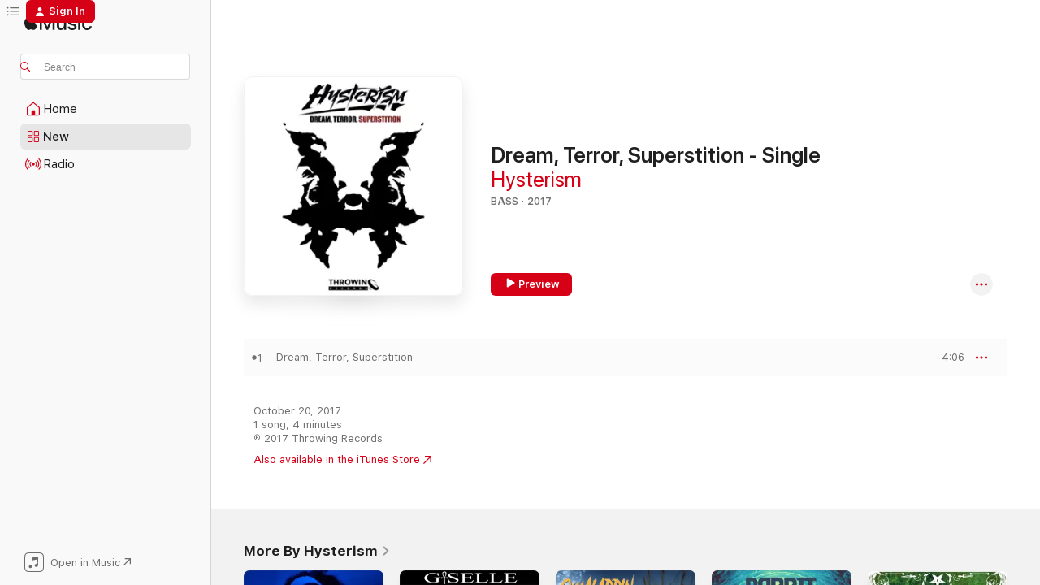

--- FILE ---
content_type: text/html
request_url: https://music.apple.com/us/album/dream-terror-superstition-single/1293908944?
body_size: 18054
content:
<!DOCTYPE html>
<html dir="ltr" lang="en-US">
    <head>
        <!-- prettier-ignore -->
        <meta charset="utf-8">
        <!-- prettier-ignore -->
        <meta http-equiv="X-UA-Compatible" content="IE=edge">
        <!-- prettier-ignore -->
        <meta
            name="viewport"
            content="width=device-width,initial-scale=1,interactive-widget=resizes-content"
        >
        <!-- prettier-ignore -->
        <meta name="applicable-device" content="pc,mobile">
        <!-- prettier-ignore -->
        <meta name="referrer" content="strict-origin">
        <!-- prettier-ignore -->
        <link
            rel="apple-touch-icon"
            sizes="180x180"
            href="/assets/favicon/favicon-180.png"
        >
        <!-- prettier-ignore -->
        <link
            rel="icon"
            type="image/png"
            sizes="32x32"
            href="/assets/favicon/favicon-32.png"
        >
        <!-- prettier-ignore -->
        <link
            rel="icon"
            type="image/png"
            sizes="16x16"
            href="/assets/favicon/favicon-16.png"
        >
        <!-- prettier-ignore -->
        <link
            rel="mask-icon"
            href="/assets/favicon/favicon.svg"
            color="#fa233b"
        >
        <!-- prettier-ignore -->
        <link rel="manifest" href="/manifest.json">

        <title>‎Dream, Terror, Superstition - Single - Album by Hysterism - Apple Music</title><!-- HEAD_svelte-1cypuwr_START --><link rel="preconnect" href="//www.apple.com/wss/fonts" crossorigin="anonymous"><link rel="stylesheet" href="//www.apple.com/wss/fonts?families=SF+Pro,v4%7CSF+Pro+Icons,v1&amp;display=swap" type="text/css" referrerpolicy="strict-origin-when-cross-origin"><!-- HEAD_svelte-1cypuwr_END --><!-- HEAD_svelte-eg3hvx_START -->    <meta name="description" content="Listen to Dream, Terror, Superstition - Single by Hysterism on Apple Music. 2017. 1 Song. Duration: 4 minutes."> <meta name="keywords" content="listen, Dream, Terror, Superstition - Single, Hysterism, music, singles, songs, Bass, streaming music, apple music"> <link rel="canonical" href="https://music.apple.com/us/album/dream-terror-superstition-single/1293908944">   <link rel="alternate" type="application/json+oembed" href="https://music.apple.com/api/oembed?url=https%3A%2F%2Fmusic.apple.com%2Fus%2Falbum%2Fdream-terror-superstition-single%2F1293908944" title="Dream, Terror, Superstition - Single by Hysterism on Apple Music">  <meta name="al:ios:app_store_id" content="1108187390"> <meta name="al:ios:app_name" content="Apple Music"> <meta name="apple:content_id" content="1293908944"> <meta name="apple:title" content="Dream, Terror, Superstition - Single"> <meta name="apple:description" content="Listen to Dream, Terror, Superstition - Single by Hysterism on Apple Music. 2017. 1 Song. Duration: 4 minutes.">   <meta property="og:title" content="Dream, Terror, Superstition - Single by Hysterism on Apple Music"> <meta property="og:description" content="Album · 2017 · 1 Song"> <meta property="og:site_name" content="Apple Music - Web Player"> <meta property="og:url" content="https://music.apple.com/us/album/dream-terror-superstition-single/1293908944"> <meta property="og:image" content="https://is1-ssl.mzstatic.com/image/thumb/Music128/v4/d5/d6/66/d5d666e6-4cc5-b44b-55b3-f12a75e126f3/191079799695_cover.jpg/1200x630bf-60.jpg"> <meta property="og:image:secure_url" content="https://is1-ssl.mzstatic.com/image/thumb/Music128/v4/d5/d6/66/d5d666e6-4cc5-b44b-55b3-f12a75e126f3/191079799695_cover.jpg/1200x630bf-60.jpg"> <meta property="og:image:alt" content="Dream, Terror, Superstition - Single by Hysterism on Apple Music"> <meta property="og:image:width" content="1200"> <meta property="og:image:height" content="630"> <meta property="og:image:type" content="image/jpg"> <meta property="og:type" content="music.album"> <meta property="og:locale" content="en_US">  <meta property="music:song_count" content="1"> <meta property="music:song" content="https://music.apple.com/us/song/dream-terror-superstition/1293909350"> <meta property="music:song:preview_url:secure_url" content="https://music.apple.com/us/song/dream-terror-superstition/1293909350"> <meta property="music:song:disc" content="1"> <meta property="music:song:duration" content="PT4M6S"> <meta property="music:song:track" content="1">   <meta property="music:musician" content="https://music.apple.com/us/artist/hysterism/928869077"> <meta property="music:release_date" content="2017-10-20T00:00:00.000Z">   <meta name="twitter:title" content="Dream, Terror, Superstition - Single by Hysterism on Apple Music"> <meta name="twitter:description" content="Album · 2017 · 1 Song"> <meta name="twitter:site" content="@AppleMusic"> <meta name="twitter:image" content="https://is1-ssl.mzstatic.com/image/thumb/Music128/v4/d5/d6/66/d5d666e6-4cc5-b44b-55b3-f12a75e126f3/191079799695_cover.jpg/600x600bf-60.jpg"> <meta name="twitter:image:alt" content="Dream, Terror, Superstition - Single by Hysterism on Apple Music"> <meta name="twitter:card" content="summary">       <!-- HTML_TAG_START -->
                <script id=schema:music-album type="application/ld+json">
                    {"@context":"http://schema.org","@type":"MusicAlbum","name":"Dream, Terror, Superstition - Single","description":"Listen to Dream, Terror, Superstition - Single by Hysterism on Apple Music. 2017. 1 Song. Duration: 4 minutes.","citation":[],"tracks":[{"@type":"MusicRecording","name":"Dream, Terror, Superstition","duration":"PT4M6S","url":"https://music.apple.com/us/song/dream-terror-superstition/1293909350","offers":{"@type":"Offer","category":"free","price":0},"audio":{"@type":"AudioObject","potentialAction":{"@type":"ListenAction","expectsAcceptanceOf":{"@type":"Offer","category":"free"},"target":{"@type":"EntryPoint","actionPlatform":"https://music.apple.com/us/song/dream-terror-superstition/1293909350"}},"name":"Dream, Terror, Superstition","contentUrl":"https://audio-ssl.itunes.apple.com/itunes-assets/AudioPreview118/v4/53/a0/6f/53a06f4a-9677-21ad-8ae0-51bd232cb605/mzaf_4405014465497348510.plus.aac.ep.m4a","duration":"PT4M6S","uploadDate":"2017-10-20","thumbnailUrl":"https://is1-ssl.mzstatic.com/image/thumb/Music128/v4/d5/d6/66/d5d666e6-4cc5-b44b-55b3-f12a75e126f3/191079799695_cover.jpg/1200x630bb.jpg"}}],"workExample":[{"@type":"MusicAlbum","image":"https://is1-ssl.mzstatic.com/image/thumb/Music116/v4/00/46/83/00468398-61a5-7f47-53a4-c2b6d41702cf/752470220531_cover.jpg/1200x630bb.jpg","url":"https://music.apple.com/us/album/start-it-single/1602701234","name":"Start It - Single"},{"@type":"MusicAlbum","image":"https://is1-ssl.mzstatic.com/image/thumb/Music118/v4/b3/18/cc/b318ccb2-c34e-19cb-7874-205a0f6a45f4/cover.jpg/1200x630bb.jpg","url":"https://music.apple.com/us/album/damned-feat-hysterism-single/1444810394","name":"Damned (feat. Hysterism) - Single"},{"@type":"MusicAlbum","image":"https://is1-ssl.mzstatic.com/image/thumb/Music123/v4/53/89/b9/5389b960-3cf2-5573-518e-7ec81b75bcb3/cover.jpg/1200x630bb.jpg","url":"https://music.apple.com/us/album/gyaaaladdin-single/1472545279","name":"GyaaAladdin - Single"},{"@type":"MusicAlbum","image":"https://is1-ssl.mzstatic.com/image/thumb/Music114/v4/c8/ca/e9/c8cae967-198b-8d3f-ee9e-678981e5dc87/cover.jpg/1200x630bb.jpg","url":"https://music.apple.com/us/album/rabbit-hole-single/1523200391","name":"Rabbit Hole - Single"},{"@type":"MusicAlbum","image":"https://is1-ssl.mzstatic.com/image/thumb/Music19/v4/9f/3c/61/9f3c616c-8e3a-52e0-7e0b-678f82037f2a/cover.jpg/1200x630bb.jpg","url":"https://music.apple.com/us/album/back-through-time-single/1174499649","name":"Back Through Time - Single"},{"@type":"MusicAlbum","image":"https://is1-ssl.mzstatic.com/image/thumb/Music123/v4/39/92/bf/3992bf59-7e15-105a-735c-85f37404ed0a/cover.jpg/1200x630bb.jpg","url":"https://music.apple.com/us/album/bounce-all-night-single/1496279579","name":"Bounce All Night - Single"},{"@type":"MusicAlbum","image":"https://is1-ssl.mzstatic.com/image/thumb/Music3/v4/f6/dc/17/f6dc173d-249a-c6c0-8914-ec1f7aae6a47/cover.jpg/1200x630bb.jpg","url":"https://music.apple.com/us/album/shadows-single/928869076","name":"Shadows - Single"},{"@type":"MusicAlbum","image":"https://is1-ssl.mzstatic.com/image/thumb/Music124/v4/5e/94/60/5e9460ed-1819-464c-191e-b0693ed51817/5056412737497.png/1200x630bb.jpg","url":"https://music.apple.com/us/album/sballo-wallow-single/1550317148","name":"Sballo Wallow - Single"},{"@type":"MusicAlbum","image":"https://is1-ssl.mzstatic.com/image/thumb/Music118/v4/fa/9d/22/fa9d22af-26c2-d043-d504-3d0e46ae626e/cover.jpg/1200x630bb.jpg","url":"https://music.apple.com/us/album/escape-feat-romyharmony-single/1446848487","name":"Escape (feat. Romyharmony) - Single"},{"@type":"MusicAlbum","image":"https://is1-ssl.mzstatic.com/image/thumb/Music5/v4/00/bf/ad/00bfad66-6df9-e0d4-e732-561078e48009/cover.jpg/1200x630bb.jpg","url":"https://music.apple.com/us/album/dont-let-me-go-single/944636161","name":"Don't Let Me Go - Single"},{"@type":"MusicAlbum","image":"https://is1-ssl.mzstatic.com/image/thumb/Music118/v4/da/e3/06/dae30603-f47d-627b-ca63-59ab4b3928d9/cover.jpg/1200x630bb.jpg","url":"https://music.apple.com/us/album/theyre-coming-to-get-you-single/1360125404","name":"They're Coming to Get You - Single"},{"@type":"MusicAlbum","image":"https://is1-ssl.mzstatic.com/image/thumb/Music71/v4/66/7a/c3/667ac3aa-af37-0e3e-7780-72e879480f58/191079114962_cover.jpg/1200x630bb.jpg","url":"https://music.apple.com/us/album/robot-manga-single/1164490840","name":"Robot Manga - Single"},{"@type":"MusicAlbum","image":"https://is1-ssl.mzstatic.com/image/thumb/Music113/v4/92/f0/63/92f063e1-a709-a9c9-2aca-4a5c102034c8/cover.jpg/1200x630bb.jpg","url":"https://music.apple.com/us/album/so-numb-remixes-single/1462557504","name":"So Numb Remixes - Single"},{"@type":"MusicAlbum","image":"https://is1-ssl.mzstatic.com/image/thumb/Music118/v4/da/c0/1d/dac01d47-f720-33c0-1512-ecef86479b96/cover.jpg/1200x630bb.jpg","url":"https://music.apple.com/us/album/i-want-to-know-feat-gilu-single/1422369207","name":"I Want To Know (feat. Gilu) - Single"},{"@type":"MusicAlbum","image":"https://is1-ssl.mzstatic.com/image/thumb/Music71/v4/78/69/16/78691616-940b-dd5f-a12c-0b58bf9ca7da/cover.jpg/1200x630bb.jpg","url":"https://music.apple.com/us/album/wicked-love-feat-nya-single/1148480267","name":"Wicked Love (feat. Nya) - Single"},{"@type":"MusicRecording","name":"Dream, Terror, Superstition","duration":"PT4M6S","url":"https://music.apple.com/us/song/dream-terror-superstition/1293909350","offers":{"@type":"Offer","category":"free","price":0},"audio":{"@type":"AudioObject","potentialAction":{"@type":"ListenAction","expectsAcceptanceOf":{"@type":"Offer","category":"free"},"target":{"@type":"EntryPoint","actionPlatform":"https://music.apple.com/us/song/dream-terror-superstition/1293909350"}},"name":"Dream, Terror, Superstition","contentUrl":"https://audio-ssl.itunes.apple.com/itunes-assets/AudioPreview118/v4/53/a0/6f/53a06f4a-9677-21ad-8ae0-51bd232cb605/mzaf_4405014465497348510.plus.aac.ep.m4a","duration":"PT4M6S","uploadDate":"2017-10-20","thumbnailUrl":"https://is1-ssl.mzstatic.com/image/thumb/Music128/v4/d5/d6/66/d5d666e6-4cc5-b44b-55b3-f12a75e126f3/191079799695_cover.jpg/1200x630bb.jpg"}}],"url":"https://music.apple.com/us/album/dream-terror-superstition-single/1293908944","image":"https://is1-ssl.mzstatic.com/image/thumb/Music128/v4/d5/d6/66/d5d666e6-4cc5-b44b-55b3-f12a75e126f3/191079799695_cover.jpg/1200x630bb.jpg","potentialAction":{"@type":"ListenAction","expectsAcceptanceOf":{"@type":"Offer","category":"free"},"target":{"@type":"EntryPoint","actionPlatform":"https://music.apple.com/us/album/dream-terror-superstition-single/1293908944"}},"genre":["Bass","Music","Electronic","Dance"],"datePublished":"2017-10-20","byArtist":[{"@type":"MusicGroup","url":"https://music.apple.com/us/artist/hysterism/928869077","name":"Hysterism"}]}
                </script>
                <!-- HTML_TAG_END -->    <!-- HEAD_svelte-eg3hvx_END -->
      <script type="module" crossorigin src="/assets/index~8a6f659a1b.js"></script>
      <link rel="stylesheet" href="/assets/index~99bed3cf08.css">
      <script type="module">import.meta.url;import("_").catch(()=>1);async function* g(){};window.__vite_is_modern_browser=true;</script>
      <script type="module">!function(){if(window.__vite_is_modern_browser)return;console.warn("vite: loading legacy chunks, syntax error above and the same error below should be ignored");var e=document.getElementById("vite-legacy-polyfill"),n=document.createElement("script");n.src=e.src,n.onload=function(){System.import(document.getElementById('vite-legacy-entry').getAttribute('data-src'))},document.body.appendChild(n)}();</script>
    </head>
    <body>
        <script src="/assets/focus-visible/focus-visible.min.js"></script>
        
        <script
            async
            src="/includes/js-cdn/musickit/v3/amp/musickit.js"
        ></script>
        <script
            type="module"
            async
            src="/includes/js-cdn/musickit/v3/components/musickit-components/musickit-components.esm.js"
        ></script>
        <script
            nomodule
            async
            src="/includes/js-cdn/musickit/v3/components/musickit-components/musickit-components.js"
        ></script>
        <svg style="display: none" xmlns="http://www.w3.org/2000/svg">
            <symbol id="play-circle-fill" viewBox="0 0 60 60">
                <path
                    class="icon-circle-fill__circle"
                    fill="var(--iconCircleFillBG, transparent)"
                    d="M30 60c16.411 0 30-13.617 30-30C60 13.588 46.382 0 29.971 0 13.588 0 .001 13.588.001 30c0 16.383 13.617 30 30 30Z"
                />
                <path
                    fill="var(--iconFillArrow, var(--keyColor, black))"
                    d="M24.411 41.853c-1.41.853-3.028.177-3.028-1.294V19.47c0-1.44 1.735-2.058 3.028-1.294l17.265 10.235a1.89 1.89 0 0 1 0 3.265L24.411 41.853Z"
                />
            </symbol>
        </svg>
        <div class="body-container">
              <div class="app-container svelte-t3vj1e" data-testid="app-container">   <div class="header svelte-rjjbqs" data-testid="header"><nav data-testid="navigation" class="navigation svelte-13li0vp"><div class="navigation__header svelte-13li0vp"><div data-testid="logo" class="logo svelte-1o7dz8w"> <a aria-label="Apple Music" role="img" href="https://music.apple.com/us/home" class="svelte-1o7dz8w"><svg height="20" viewBox="0 0 83 20" width="83" xmlns="http://www.w3.org/2000/svg" class="logo" aria-hidden="true"><path d="M34.752 19.746V6.243h-.088l-5.433 13.503h-2.074L21.711 6.243h-.087v13.503h-2.548V1.399h3.235l5.833 14.621h.1l5.82-14.62h3.248v18.347h-2.56zm16.649 0h-2.586v-2.263h-.062c-.725 1.602-2.061 2.504-4.072 2.504-2.86 0-4.61-1.894-4.61-4.958V6.37h2.698v8.125c0 2.034.95 3.127 2.81 3.127 1.95 0 3.124-1.373 3.124-3.458V6.37H51.4v13.376zm7.394-13.618c3.06 0 5.046 1.73 5.134 4.196h-2.536c-.15-1.296-1.087-2.11-2.598-2.11-1.462 0-2.436.724-2.436 1.793 0 .839.6 1.41 2.023 1.741l2.136.496c2.686.636 3.71 1.704 3.71 3.636 0 2.442-2.236 4.12-5.333 4.12-3.285 0-5.26-1.64-5.509-4.183h2.673c.25 1.398 1.187 2.085 2.836 2.085 1.623 0 2.623-.687 2.623-1.78 0-.865-.487-1.373-1.924-1.704l-2.136-.508c-2.498-.585-3.735-1.806-3.735-3.75 0-2.391 2.049-4.032 5.072-4.032zM66.1 2.836c0-.878.7-1.577 1.561-1.577.862 0 1.55.7 1.55 1.577 0 .864-.688 1.576-1.55 1.576a1.573 1.573 0 0 1-1.56-1.576zm.212 3.534h2.698v13.376h-2.698zm14.089 4.603c-.275-1.424-1.324-2.556-3.085-2.556-2.086 0-3.46 1.767-3.46 4.64 0 2.938 1.386 4.642 3.485 4.642 1.66 0 2.748-.928 3.06-2.48H83C82.713 18.067 80.477 20 77.317 20c-3.76 0-6.208-2.62-6.208-6.942 0-4.247 2.448-6.93 6.183-6.93 3.385 0 5.446 2.213 5.683 4.845h-2.573zM10.824 3.189c-.698.834-1.805 1.496-2.913 1.398-.145-1.128.41-2.33 1.036-3.065C9.644.662 10.848.05 11.835 0c.121 1.178-.336 2.33-1.01 3.19zm.999 1.619c.624.049 2.425.244 3.578 1.98-.096.074-2.137 1.272-2.113 3.79.024 3.01 2.593 4.012 2.617 4.037-.024.074-.407 1.419-1.344 2.812-.817 1.224-1.657 2.422-3.002 2.447-1.297.024-1.73-.783-3.218-.783-1.489 0-1.97.758-3.194.807-1.297.048-2.28-1.297-3.097-2.52C.368 14.908-.904 10.408.825 7.375c.84-1.516 2.377-2.47 4.034-2.495 1.273-.023 2.45.857 3.218.857.769 0 2.137-1.027 3.746-.93z"></path></svg></a>   </div> <div class="search-input-wrapper svelte-nrtdem" data-testid="search-input"><div data-testid="amp-search-input" aria-controls="search-suggestions" aria-expanded="false" aria-haspopup="listbox" aria-owns="search-suggestions" class="search-input-container svelte-rg26q6" tabindex="-1" role=""><div class="flex-container svelte-rg26q6"><form id="search-input-form" class="svelte-rg26q6"><svg height="16" width="16" viewBox="0 0 16 16" class="search-svg" aria-hidden="true"><path d="M11.87 10.835c.018.015.035.03.051.047l3.864 3.863a.735.735 0 1 1-1.04 1.04l-3.863-3.864a.744.744 0 0 1-.047-.051 6.667 6.667 0 1 1 1.035-1.035zM6.667 12a5.333 5.333 0 1 0 0-10.667 5.333 5.333 0 0 0 0 10.667z"></path></svg> <input aria-autocomplete="list" aria-multiline="false" aria-controls="search-suggestions" aria-label="Search" placeholder="Search" spellcheck="false" autocomplete="off" autocorrect="off" autocapitalize="off" type="text" inputmode="search" class="search-input__text-field svelte-rg26q6" data-testid="search-input__text-field"></form> </div> <div data-testid="search-scope-bar"></div>   </div> </div></div> <div data-testid="navigation-content" class="navigation__content svelte-13li0vp" id="navigation" aria-hidden="false"><div class="navigation__scrollable-container svelte-13li0vp"><div data-testid="navigation-items-primary" class="navigation-items navigation-items--primary svelte-ng61m8"> <ul class="navigation-items__list svelte-ng61m8">  <li class="navigation-item navigation-item__home svelte-1a5yt87" aria-selected="false" data-testid="navigation-item"> <a href="https://music.apple.com/us/home" class="navigation-item__link svelte-1a5yt87" role="button" data-testid="home" aria-pressed="false"><div class="navigation-item__content svelte-zhx7t9"> <span class="navigation-item__icon svelte-zhx7t9"> <svg width="24" height="24" viewBox="0 0 24 24" xmlns="http://www.w3.org/2000/svg" aria-hidden="true"><path d="M5.93 20.16a1.94 1.94 0 0 1-1.43-.502c-.334-.335-.502-.794-.502-1.393v-7.142c0-.362.062-.688.177-.953.123-.264.326-.529.6-.75l6.145-5.157c.176-.141.344-.247.52-.318.176-.07.362-.105.564-.105.194 0 .388.035.565.105.176.07.352.177.52.318l6.146 5.158c.273.23.467.476.59.75.124.264.177.59.177.96v7.134c0 .59-.159 1.058-.503 1.393-.335.335-.811.503-1.428.503H5.929Zm12.14-1.172c.221 0 .406-.07.547-.212a.688.688 0 0 0 .22-.511v-7.142c0-.177-.026-.344-.087-.459a.97.97 0 0 0-.265-.353l-6.154-5.149a.756.756 0 0 0-.177-.115.37.37 0 0 0-.15-.035.37.37 0 0 0-.158.035l-.177.115-6.145 5.15a.982.982 0 0 0-.274.352 1.13 1.13 0 0 0-.088.468v7.133c0 .203.08.379.23.511a.744.744 0 0 0 .546.212h12.133Zm-8.323-4.7c0-.176.062-.326.177-.432a.6.6 0 0 1 .423-.159h3.315c.176 0 .326.053.432.16s.159.255.159.431v4.973H9.756v-4.973Z"></path></svg> </span> <span class="navigation-item__label svelte-zhx7t9"> Home </span> </div></a>  </li>  <li class="navigation-item navigation-item__new svelte-1a5yt87" aria-selected="false" data-testid="navigation-item"> <a href="https://music.apple.com/us/new" class="navigation-item__link svelte-1a5yt87" role="button" data-testid="new" aria-pressed="false"><div class="navigation-item__content svelte-zhx7t9"> <span class="navigation-item__icon svelte-zhx7t9"> <svg height="24" viewBox="0 0 24 24" width="24" aria-hidden="true"><path d="M9.92 11.354c.966 0 1.453-.487 1.453-1.49v-3.4c0-1.004-.487-1.483-1.453-1.483H6.452C5.487 4.981 5 5.46 5 6.464v3.4c0 1.003.487 1.49 1.452 1.49zm7.628 0c.965 0 1.452-.487 1.452-1.49v-3.4c0-1.004-.487-1.483-1.452-1.483h-3.46c-.974 0-1.46.479-1.46 1.483v3.4c0 1.003.486 1.49 1.46 1.49zm-7.65-1.073h-3.43c-.266 0-.396-.137-.396-.418v-3.4c0-.273.13-.41.396-.41h3.43c.265 0 .402.137.402.41v3.4c0 .281-.137.418-.403.418zm7.634 0h-3.43c-.273 0-.402-.137-.402-.418v-3.4c0-.273.129-.41.403-.41h3.43c.265 0 .395.137.395.41v3.4c0 .281-.13.418-.396.418zm-7.612 8.7c.966 0 1.453-.48 1.453-1.483v-3.407c0-.996-.487-1.483-1.453-1.483H6.452c-.965 0-1.452.487-1.452 1.483v3.407c0 1.004.487 1.483 1.452 1.483zm7.628 0c.965 0 1.452-.48 1.452-1.483v-3.407c0-.996-.487-1.483-1.452-1.483h-3.46c-.974 0-1.46.487-1.46 1.483v3.407c0 1.004.486 1.483 1.46 1.483zm-7.65-1.072h-3.43c-.266 0-.396-.137-.396-.41v-3.4c0-.282.13-.418.396-.418h3.43c.265 0 .402.136.402.418v3.4c0 .273-.137.41-.403.41zm7.634 0h-3.43c-.273 0-.402-.137-.402-.41v-3.4c0-.282.129-.418.403-.418h3.43c.265 0 .395.136.395.418v3.4c0 .273-.13.41-.396.41z" fill-opacity=".95"></path></svg> </span> <span class="navigation-item__label svelte-zhx7t9"> New </span> </div></a>  </li>  <li class="navigation-item navigation-item__radio svelte-1a5yt87" aria-selected="false" data-testid="navigation-item"> <a href="https://music.apple.com/us/radio" class="navigation-item__link svelte-1a5yt87" role="button" data-testid="radio" aria-pressed="false"><div class="navigation-item__content svelte-zhx7t9"> <span class="navigation-item__icon svelte-zhx7t9"> <svg width="24" height="24" viewBox="0 0 24 24" xmlns="http://www.w3.org/2000/svg" aria-hidden="true"><path d="M19.359 18.57C21.033 16.818 22 14.461 22 11.89s-.967-4.93-2.641-6.68c-.276-.292-.653-.26-.868-.023-.222.246-.176.591.085.868 1.466 1.535 2.272 3.593 2.272 5.835 0 2.241-.806 4.3-2.272 5.835-.261.268-.307.621-.085.86.215.245.592.276.868-.016zm-13.85.014c.222-.238.176-.59-.085-.86-1.474-1.535-2.272-3.593-2.272-5.834 0-2.242.798-4.3 2.272-5.835.261-.277.307-.622.085-.868-.215-.238-.592-.269-.868.023C2.967 6.96 2 9.318 2 11.89s.967 4.929 2.641 6.68c.276.29.653.26.868.014zm1.957-1.873c.223-.253.162-.583-.1-.867-.951-1.068-1.473-2.45-1.473-3.954 0-1.505.522-2.887 1.474-3.954.26-.284.322-.614.1-.876-.23-.26-.622-.26-.891.039-1.175 1.274-1.827 2.963-1.827 4.79 0 1.82.652 3.517 1.827 4.784.269.3.66.307.89.038zm9.958-.038c1.175-1.267 1.827-2.964 1.827-4.783 0-1.828-.652-3.517-1.827-4.791-.269-.3-.66-.3-.89-.039-.23.262-.162.592.092.876.96 1.067 1.481 2.449 1.481 3.954 0 1.504-.522 2.886-1.481 3.954-.254.284-.323.614-.092.867.23.269.621.261.89-.038zm-8.061-1.966c.23-.26.13-.568-.092-.883-.415-.522-.63-1.197-.63-1.934 0-.737.215-1.413.63-1.943.222-.307.322-.614.092-.875s-.653-.261-.906.054a4.385 4.385 0 0 0-.968 2.764 4.38 4.38 0 0 0 .968 2.756c.253.322.675.322.906.061zm6.18-.061a4.38 4.38 0 0 0 .968-2.756 4.385 4.385 0 0 0-.968-2.764c-.253-.315-.675-.315-.906-.054-.23.261-.138.568.092.875.415.53.63 1.206.63 1.943 0 .737-.215 1.412-.63 1.934-.23.315-.322.622-.092.883s.653.261.906-.061zm-3.547-.967c.96 0 1.789-.814 1.789-1.797s-.83-1.789-1.789-1.789c-.96 0-1.781.806-1.781 1.789 0 .983.821 1.797 1.781 1.797z"></path></svg> </span> <span class="navigation-item__label svelte-zhx7t9"> Radio </span> </div></a>  </li>  <li class="navigation-item navigation-item__search svelte-1a5yt87" aria-selected="false" data-testid="navigation-item"> <a href="https://music.apple.com/us/search" class="navigation-item__link svelte-1a5yt87" role="button" data-testid="search" aria-pressed="false"><div class="navigation-item__content svelte-zhx7t9"> <span class="navigation-item__icon svelte-zhx7t9"> <svg height="24" viewBox="0 0 24 24" width="24" aria-hidden="true"><path d="M17.979 18.553c.476 0 .813-.366.813-.835a.807.807 0 0 0-.235-.586l-3.45-3.457a5.61 5.61 0 0 0 1.158-3.413c0-3.098-2.535-5.633-5.633-5.633C7.542 4.63 5 7.156 5 10.262c0 3.098 2.534 5.632 5.632 5.632a5.614 5.614 0 0 0 3.274-1.055l3.472 3.472a.835.835 0 0 0 .6.242zm-7.347-3.875c-2.417 0-4.416-2-4.416-4.416 0-2.417 2-4.417 4.416-4.417 2.417 0 4.417 2 4.417 4.417s-2 4.416-4.417 4.416z" fill-opacity=".95"></path></svg> </span> <span class="navigation-item__label svelte-zhx7t9"> Search </span> </div></a>  </li></ul> </div>   </div> <div class="navigation__native-cta"><div slot="native-cta"><div data-testid="native-cta" class="native-cta svelte-6xh86f  native-cta--authenticated"><button class="native-cta__button svelte-6xh86f" data-testid="native-cta-button"><span class="native-cta__app-icon svelte-6xh86f"><svg width="24" height="24" xmlns="http://www.w3.org/2000/svg" xml:space="preserve" style="fill-rule:evenodd;clip-rule:evenodd;stroke-linejoin:round;stroke-miterlimit:2" viewBox="0 0 24 24" slot="app-icon" aria-hidden="true"><path d="M22.567 1.496C21.448.393 19.956.045 17.293.045H6.566c-2.508 0-4.028.376-5.12 1.465C.344 2.601 0 4.09 0 6.611v10.727c0 2.695.33 4.18 1.432 5.257 1.106 1.103 2.595 1.45 5.275 1.45h10.586c2.663 0 4.169-.347 5.274-1.45C23.656 21.504 24 20.033 24 17.338V6.752c0-2.694-.344-4.179-1.433-5.256Zm.411 4.9v11.299c0 1.898-.338 3.286-1.188 4.137-.851.864-2.256 1.191-4.141 1.191H6.35c-1.884 0-3.303-.341-4.154-1.191-.85-.851-1.174-2.239-1.174-4.137V6.54c0-2.014.324-3.445 1.16-4.295.851-.864 2.312-1.177 4.313-1.177h11.154c1.885 0 3.29.341 4.141 1.191.864.85 1.188 2.239 1.188 4.137Z" style="fill-rule:nonzero"></path><path d="M7.413 19.255c.987 0 2.48-.728 2.48-2.672v-6.385c0-.35.063-.428.378-.494l5.298-1.095c.351-.067.534.025.534.333l.035 4.286c0 .337-.182.586-.53.652l-1.014.228c-1.361.3-2.007.923-2.007 1.937 0 1.017.79 1.748 1.926 1.748.986 0 2.444-.679 2.444-2.64V5.654c0-.636-.279-.821-1.016-.66L9.646 6.298c-.448.091-.674.329-.674.699l.035 7.697c0 .336-.148.546-.446.613l-1.067.21c-1.329.266-1.986.93-1.986 1.993 0 1.017.786 1.745 1.905 1.745Z" style="fill-rule:nonzero"></path></svg></span> <span class="native-cta__label svelte-6xh86f">Open in Music</span> <span class="native-cta__arrow svelte-6xh86f"><svg height="16" width="16" viewBox="0 0 16 16" class="native-cta-action" aria-hidden="true"><path d="M1.559 16 13.795 3.764v8.962H16V0H3.274v2.205h8.962L0 14.441 1.559 16z"></path></svg></span></button> </div>  </div></div></div> </nav> </div>  <div class="player-bar player-bar__floating-player svelte-1rr9v04" data-testid="player-bar" aria-label="Music controls" aria-hidden="false">   </div>   <div id="scrollable-page" class="scrollable-page svelte-mt0bfj" data-main-content data-testid="main-section" aria-hidden="false"><main data-testid="main" class="svelte-bzjlhs"><div class="content-container svelte-bzjlhs" data-testid="content-container"><div class="search-input-wrapper svelte-nrtdem" data-testid="search-input"><div data-testid="amp-search-input" aria-controls="search-suggestions" aria-expanded="false" aria-haspopup="listbox" aria-owns="search-suggestions" class="search-input-container svelte-rg26q6" tabindex="-1" role=""><div class="flex-container svelte-rg26q6"><form id="search-input-form" class="svelte-rg26q6"><svg height="16" width="16" viewBox="0 0 16 16" class="search-svg" aria-hidden="true"><path d="M11.87 10.835c.018.015.035.03.051.047l3.864 3.863a.735.735 0 1 1-1.04 1.04l-3.863-3.864a.744.744 0 0 1-.047-.051 6.667 6.667 0 1 1 1.035-1.035zM6.667 12a5.333 5.333 0 1 0 0-10.667 5.333 5.333 0 0 0 0 10.667z"></path></svg> <input value="" aria-autocomplete="list" aria-multiline="false" aria-controls="search-suggestions" aria-label="Search" placeholder="Search" spellcheck="false" autocomplete="off" autocorrect="off" autocapitalize="off" type="text" inputmode="search" class="search-input__text-field svelte-rg26q6" data-testid="search-input__text-field"></form> </div> <div data-testid="search-scope-bar"> </div>   </div> </div>      <div class="section svelte-wa5vzl" data-testid="section-container" aria-label="Featured"> <div class="section-content svelte-wa5vzl" data-testid="section-content">  <div class="container-detail-header svelte-1uuona0 container-detail-header--no-description" data-testid="container-detail-header"><div slot="artwork"><div class="artwork__radiosity svelte-1agpw2h"> <div data-testid="artwork-component" class="artwork-component artwork-component--aspect-ratio artwork-component--orientation-square svelte-uduhys        artwork-component--has-borders" style="
            --artwork-bg-color: #ffffff;
            --aspect-ratio: 1;
            --placeholder-bg-color: #ffffff;
       ">   <picture class="svelte-uduhys"><source sizes=" (max-width:1319px) 296px,(min-width:1320px) and (max-width:1679px) 316px,316px" srcset="https://is1-ssl.mzstatic.com/image/thumb/Music128/v4/d5/d6/66/d5d666e6-4cc5-b44b-55b3-f12a75e126f3/191079799695_cover.jpg/296x296bb.webp 296w,https://is1-ssl.mzstatic.com/image/thumb/Music128/v4/d5/d6/66/d5d666e6-4cc5-b44b-55b3-f12a75e126f3/191079799695_cover.jpg/316x316bb.webp 316w,https://is1-ssl.mzstatic.com/image/thumb/Music128/v4/d5/d6/66/d5d666e6-4cc5-b44b-55b3-f12a75e126f3/191079799695_cover.jpg/592x592bb.webp 592w,https://is1-ssl.mzstatic.com/image/thumb/Music128/v4/d5/d6/66/d5d666e6-4cc5-b44b-55b3-f12a75e126f3/191079799695_cover.jpg/632x632bb.webp 632w" type="image/webp"> <source sizes=" (max-width:1319px) 296px,(min-width:1320px) and (max-width:1679px) 316px,316px" srcset="https://is1-ssl.mzstatic.com/image/thumb/Music128/v4/d5/d6/66/d5d666e6-4cc5-b44b-55b3-f12a75e126f3/191079799695_cover.jpg/296x296bb-60.jpg 296w,https://is1-ssl.mzstatic.com/image/thumb/Music128/v4/d5/d6/66/d5d666e6-4cc5-b44b-55b3-f12a75e126f3/191079799695_cover.jpg/316x316bb-60.jpg 316w,https://is1-ssl.mzstatic.com/image/thumb/Music128/v4/d5/d6/66/d5d666e6-4cc5-b44b-55b3-f12a75e126f3/191079799695_cover.jpg/592x592bb-60.jpg 592w,https://is1-ssl.mzstatic.com/image/thumb/Music128/v4/d5/d6/66/d5d666e6-4cc5-b44b-55b3-f12a75e126f3/191079799695_cover.jpg/632x632bb-60.jpg 632w" type="image/jpeg"> <img alt="" class="artwork-component__contents artwork-component__image svelte-uduhys" loading="lazy" src="/assets/artwork/1x1.gif" role="presentation" decoding="async" width="316" height="316" fetchpriority="auto" style="opacity: 1;"></picture> </div></div> <div data-testid="artwork-component" class="artwork-component artwork-component--aspect-ratio artwork-component--orientation-square svelte-uduhys        artwork-component--has-borders" style="
            --artwork-bg-color: #ffffff;
            --aspect-ratio: 1;
            --placeholder-bg-color: #ffffff;
       ">   <picture class="svelte-uduhys"><source sizes=" (max-width:1319px) 296px,(min-width:1320px) and (max-width:1679px) 316px,316px" srcset="https://is1-ssl.mzstatic.com/image/thumb/Music128/v4/d5/d6/66/d5d666e6-4cc5-b44b-55b3-f12a75e126f3/191079799695_cover.jpg/296x296bb.webp 296w,https://is1-ssl.mzstatic.com/image/thumb/Music128/v4/d5/d6/66/d5d666e6-4cc5-b44b-55b3-f12a75e126f3/191079799695_cover.jpg/316x316bb.webp 316w,https://is1-ssl.mzstatic.com/image/thumb/Music128/v4/d5/d6/66/d5d666e6-4cc5-b44b-55b3-f12a75e126f3/191079799695_cover.jpg/592x592bb.webp 592w,https://is1-ssl.mzstatic.com/image/thumb/Music128/v4/d5/d6/66/d5d666e6-4cc5-b44b-55b3-f12a75e126f3/191079799695_cover.jpg/632x632bb.webp 632w" type="image/webp"> <source sizes=" (max-width:1319px) 296px,(min-width:1320px) and (max-width:1679px) 316px,316px" srcset="https://is1-ssl.mzstatic.com/image/thumb/Music128/v4/d5/d6/66/d5d666e6-4cc5-b44b-55b3-f12a75e126f3/191079799695_cover.jpg/296x296bb-60.jpg 296w,https://is1-ssl.mzstatic.com/image/thumb/Music128/v4/d5/d6/66/d5d666e6-4cc5-b44b-55b3-f12a75e126f3/191079799695_cover.jpg/316x316bb-60.jpg 316w,https://is1-ssl.mzstatic.com/image/thumb/Music128/v4/d5/d6/66/d5d666e6-4cc5-b44b-55b3-f12a75e126f3/191079799695_cover.jpg/592x592bb-60.jpg 592w,https://is1-ssl.mzstatic.com/image/thumb/Music128/v4/d5/d6/66/d5d666e6-4cc5-b44b-55b3-f12a75e126f3/191079799695_cover.jpg/632x632bb-60.jpg 632w" type="image/jpeg"> <img alt="Dream, Terror, Superstition - Single" class="artwork-component__contents artwork-component__image svelte-uduhys" loading="lazy" src="/assets/artwork/1x1.gif" role="presentation" decoding="async" width="316" height="316" fetchpriority="auto" style="opacity: 1;"></picture> </div></div> <div class="headings svelte-1uuona0"> <h1 class="headings__title svelte-1uuona0" data-testid="non-editable-product-title"><span dir="auto">Dream, Terror, Superstition - Single</span> <span class="headings__badges svelte-1uuona0">   </span></h1> <div class="headings__subtitles svelte-1uuona0" data-testid="product-subtitles"> <a data-testid="click-action" class="click-action svelte-c0t0j2" href="https://music.apple.com/us/artist/hysterism/928869077">Hysterism</a> </div> <div class="headings__tertiary-titles"> </div> <div class="headings__metadata-bottom svelte-1uuona0">BASS · 2017 </div></div>  <div class="primary-actions svelte-1uuona0"><div class="primary-actions__button primary-actions__button--play svelte-1uuona0"><div data-testid="button-action" class="button svelte-rka6wn primary"><button data-testid="click-action" class="click-action svelte-c0t0j2" aria-label="" ><span class="icon svelte-rka6wn" data-testid="play-icon"><svg height="16" viewBox="0 0 16 16" width="16"><path d="m4.4 15.14 10.386-6.096c.842-.459.794-1.64 0-2.097L4.401.85c-.87-.53-2-.12-2 .82v12.625c0 .966 1.06 1.4 2 .844z"></path></svg></span>  Preview</button> </div> </div> <div class="primary-actions__button primary-actions__button--shuffle svelte-1uuona0"> </div></div> <div class="secondary-actions svelte-1uuona0"><div class="secondary-actions svelte-1agpw2h" slot="secondary-actions">  <div class="cloud-buttons svelte-u0auos" data-testid="cloud-buttons">  <amp-contextual-menu-button config="[object Object]" class="svelte-1sn4kz"> <span aria-label="MORE" class="more-button svelte-1sn4kz more-button--platter" data-testid="more-button" slot="trigger-content"><svg width="28" height="28" viewBox="0 0 28 28" class="glyph" xmlns="http://www.w3.org/2000/svg"><circle fill="var(--iconCircleFill, transparent)" cx="14" cy="14" r="14"></circle><path fill="var(--iconEllipsisFill, white)" d="M10.105 14c0-.87-.687-1.55-1.564-1.55-.862 0-1.557.695-1.557 1.55 0 .848.695 1.55 1.557 1.55.855 0 1.564-.702 1.564-1.55zm5.437 0c0-.87-.68-1.55-1.542-1.55A1.55 1.55 0 0012.45 14c0 .848.695 1.55 1.55 1.55.848 0 1.542-.702 1.542-1.55zm5.474 0c0-.87-.687-1.55-1.557-1.55-.87 0-1.564.695-1.564 1.55 0 .848.694 1.55 1.564 1.55.848 0 1.557-.702 1.557-1.55z"></path></svg></span> </amp-contextual-menu-button></div></div></div></div> </div>   </div><div class="section svelte-wa5vzl" data-testid="section-container"> <div class="section-content svelte-wa5vzl" data-testid="section-content">  <div class="placeholder-table svelte-wa5vzl"> <div><div class="placeholder-row svelte-wa5vzl placeholder-row--even placeholder-row--album"></div></div></div> </div>   </div><div class="section svelte-wa5vzl" data-testid="section-container"> <div class="section-content svelte-wa5vzl" data-testid="section-content"> <div class="tracklist-footer svelte-1tm9k9g tracklist-footer--album" data-testid="tracklist-footer"><div class="footer-body svelte-1tm9k9g"><p class="description svelte-1tm9k9g" data-testid="tracklist-footer-description">October 20, 2017
1 song, 4 minutes
℗ 2017 Throwing Records</p>  <div class="tracklist-footer__native-cta-wrapper svelte-1tm9k9g"><div class="button svelte-yk984v       button--text-button" data-testid="button-base-wrapper"><button data-testid="button-base" aria-label="Also available in the iTunes Store" type="button"  class="svelte-yk984v link"> Also available in the iTunes Store <svg height="16" width="16" viewBox="0 0 16 16" class="web-to-native__action" aria-hidden="true" data-testid="cta-button-arrow-icon"><path d="M1.559 16 13.795 3.764v8.962H16V0H3.274v2.205h8.962L0 14.441 1.559 16z"></path></svg> </button> </div></div></div> <div class="tracklist-footer__friends svelte-1tm9k9g"> </div></div></div>   </div><div class="section svelte-wa5vzl      section--alternate" data-testid="section-container"> <div class="section-content svelte-wa5vzl" data-testid="section-content"> <div class="spacer-wrapper svelte-14fis98"></div></div>   </div><div class="section svelte-wa5vzl      section--alternate" data-testid="section-container" aria-label="More By Hysterism"> <div class="section-content svelte-wa5vzl" data-testid="section-content"><div class="header svelte-rnrb59">  <div class="header-title-wrapper svelte-rnrb59">   <h2 class="title svelte-rnrb59 title-link" data-testid="header-title"><button type="button" class="title__button svelte-rnrb59" role="link" tabindex="0"><span class="dir-wrapper" dir="auto">More By Hysterism</span> <svg class="chevron" xmlns="http://www.w3.org/2000/svg" viewBox="0 0 64 64" aria-hidden="true"><path d="M19.817 61.863c1.48 0 2.672-.515 3.702-1.546l24.243-23.63c1.352-1.385 1.996-2.737 2.028-4.443 0-1.674-.644-3.09-2.028-4.443L23.519 4.138c-1.03-.998-2.253-1.513-3.702-1.513-2.994 0-5.409 2.382-5.409 5.344 0 1.481.612 2.833 1.739 3.96l20.99 20.347-20.99 20.283c-1.127 1.126-1.739 2.478-1.739 3.96 0 2.93 2.415 5.344 5.409 5.344Z"></path></svg></button></h2> </div>   </div>   <div class="svelte-1dd7dqt shelf"><section data-testid="shelf-component" class="shelf-grid shelf-grid--onhover svelte-12rmzef" style="
            --grid-max-content-xsmall: 144px; --grid-column-gap-xsmall: 10px; --grid-row-gap-xsmall: 24px; --grid-small: 4; --grid-column-gap-small: 20px; --grid-row-gap-small: 24px; --grid-medium: 5; --grid-column-gap-medium: 20px; --grid-row-gap-medium: 24px; --grid-large: 6; --grid-column-gap-large: 20px; --grid-row-gap-large: 24px; --grid-xlarge: 6; --grid-column-gap-xlarge: 20px; --grid-row-gap-xlarge: 24px;
            --grid-type: G;
            --grid-rows: 1;
            --standard-lockup-shadow-offset: 15px;
            
        "> <div class="shelf-grid__body svelte-12rmzef" data-testid="shelf-body">   <button disabled aria-label="Previous Page" type="button" class="shelf-grid-nav__arrow shelf-grid-nav__arrow--left svelte-1xmivhv" data-testid="shelf-button-left" style="--offset: 
                        calc(25px * -1);
                    ;"><svg viewBox="0 0 9 31" xmlns="http://www.w3.org/2000/svg"><path d="M5.275 29.46a1.61 1.61 0 0 0 1.456 1.077c1.018 0 1.772-.737 1.772-1.737 0-.526-.277-1.186-.449-1.62l-4.68-11.912L8.05 3.363c.172-.442.45-1.116.45-1.625A1.702 1.702 0 0 0 6.728.002a1.603 1.603 0 0 0-1.456 1.09L.675 12.774c-.301.775-.677 1.744-.677 2.495 0 .754.376 1.705.677 2.498L5.272 29.46Z"></path></svg></button> <ul slot="shelf-content" class="shelf-grid__list shelf-grid__list--grid-type-G shelf-grid__list--grid-rows-1 svelte-12rmzef" role="list" tabindex="-1" data-testid="shelf-item-list">   <li class="shelf-grid__list-item svelte-12rmzef" data-index="0" aria-hidden="true"><div class="svelte-12rmzef"><div class="square-lockup-wrapper" data-testid="square-lockup-wrapper">  <div class="product-lockup svelte-1tr6noh" aria-label="Start It - Single, 2022" data-testid="product-lockup"><div class="product-lockup__artwork svelte-1tr6noh has-controls" aria-hidden="false"> <div data-testid="artwork-component" class="artwork-component artwork-component--aspect-ratio artwork-component--orientation-square svelte-uduhys    artwork-component--fullwidth    artwork-component--has-borders" style="
            --artwork-bg-color: #012792;
            --aspect-ratio: 1;
            --placeholder-bg-color: #012792;
       ">   <picture class="svelte-uduhys"><source sizes=" (max-width:1319px) 296px,(min-width:1320px) and (max-width:1679px) 316px,316px" srcset="https://is1-ssl.mzstatic.com/image/thumb/Music116/v4/00/46/83/00468398-61a5-7f47-53a4-c2b6d41702cf/752470220531_cover.jpg/296x296bf.webp 296w,https://is1-ssl.mzstatic.com/image/thumb/Music116/v4/00/46/83/00468398-61a5-7f47-53a4-c2b6d41702cf/752470220531_cover.jpg/316x316bf.webp 316w,https://is1-ssl.mzstatic.com/image/thumb/Music116/v4/00/46/83/00468398-61a5-7f47-53a4-c2b6d41702cf/752470220531_cover.jpg/592x592bf.webp 592w,https://is1-ssl.mzstatic.com/image/thumb/Music116/v4/00/46/83/00468398-61a5-7f47-53a4-c2b6d41702cf/752470220531_cover.jpg/632x632bf.webp 632w" type="image/webp"> <source sizes=" (max-width:1319px) 296px,(min-width:1320px) and (max-width:1679px) 316px,316px" srcset="https://is1-ssl.mzstatic.com/image/thumb/Music116/v4/00/46/83/00468398-61a5-7f47-53a4-c2b6d41702cf/752470220531_cover.jpg/296x296bf-60.jpg 296w,https://is1-ssl.mzstatic.com/image/thumb/Music116/v4/00/46/83/00468398-61a5-7f47-53a4-c2b6d41702cf/752470220531_cover.jpg/316x316bf-60.jpg 316w,https://is1-ssl.mzstatic.com/image/thumb/Music116/v4/00/46/83/00468398-61a5-7f47-53a4-c2b6d41702cf/752470220531_cover.jpg/592x592bf-60.jpg 592w,https://is1-ssl.mzstatic.com/image/thumb/Music116/v4/00/46/83/00468398-61a5-7f47-53a4-c2b6d41702cf/752470220531_cover.jpg/632x632bf-60.jpg 632w" type="image/jpeg"> <img alt="Start It - Single" class="artwork-component__contents artwork-component__image svelte-uduhys" loading="lazy" src="/assets/artwork/1x1.gif" role="presentation" decoding="async" width="316" height="316" fetchpriority="auto" style="opacity: 1;"></picture> </div> <div class="square-lockup__social svelte-152pqr7" slot="artwork-metadata-overlay"></div> <div data-testid="lockup-control" class="product-lockup__controls svelte-1tr6noh"><a class="product-lockup__link svelte-1tr6noh" data-testid="product-lockup-link" aria-label="Start It - Single, 2022" href="https://music.apple.com/us/album/start-it-single/1602701234">Start It - Single</a> <div data-testid="play-button" class="product-lockup__play-button svelte-1tr6noh"><button aria-label="Play Start It - Single" class="play-button svelte-19j07e7 play-button--platter" data-testid="play-button"><svg aria-hidden="true" class="icon play-svg" data-testid="play-icon" iconState="play"><use href="#play-circle-fill"></use></svg> </button> </div> <div data-testid="context-button" class="product-lockup__context-button svelte-1tr6noh"><div slot="context-button"><amp-contextual-menu-button config="[object Object]" class="svelte-1sn4kz"> <span aria-label="MORE" class="more-button svelte-1sn4kz more-button--platter  more-button--material" data-testid="more-button" slot="trigger-content"><svg width="28" height="28" viewBox="0 0 28 28" class="glyph" xmlns="http://www.w3.org/2000/svg"><circle fill="var(--iconCircleFill, transparent)" cx="14" cy="14" r="14"></circle><path fill="var(--iconEllipsisFill, white)" d="M10.105 14c0-.87-.687-1.55-1.564-1.55-.862 0-1.557.695-1.557 1.55 0 .848.695 1.55 1.557 1.55.855 0 1.564-.702 1.564-1.55zm5.437 0c0-.87-.68-1.55-1.542-1.55A1.55 1.55 0 0012.45 14c0 .848.695 1.55 1.55 1.55.848 0 1.542-.702 1.542-1.55zm5.474 0c0-.87-.687-1.55-1.557-1.55-.87 0-1.564.695-1.564 1.55 0 .848.694 1.55 1.564 1.55.848 0 1.557-.702 1.557-1.55z"></path></svg></span> </amp-contextual-menu-button></div></div></div></div> <div class="product-lockup__content svelte-1tr6noh"> <div class="product-lockup__content-details svelte-1tr6noh product-lockup__content-details--no-subtitle-link" dir="auto"><div class="product-lockup__title-link svelte-1tr6noh product-lockup__title-link--multiline"> <div class="multiline-clamp svelte-1a7gcr6 multiline-clamp--overflow   multiline-clamp--with-badge" style="--mc-lineClamp: var(--defaultClampOverride, 2);" role="text"> <span class="multiline-clamp__text svelte-1a7gcr6"><a href="https://music.apple.com/us/album/start-it-single/1602701234" data-testid="product-lockup-title" class="product-lockup__title svelte-1tr6noh">Start It - Single</a></span><span class="multiline-clamp__badge svelte-1a7gcr6">  </span> </div> </div>  <p data-testid="product-lockup-subtitles" class="product-lockup__subtitle-links svelte-1tr6noh  product-lockup__subtitle-links--singlet"> <div class="multiline-clamp svelte-1a7gcr6 multiline-clamp--overflow" style="--mc-lineClamp: var(--defaultClampOverride, 1);" role="text"> <span class="multiline-clamp__text svelte-1a7gcr6"> <span data-testid="product-lockup-subtitle" class="product-lockup__subtitle svelte-1tr6noh">2022</span></span> </div></p></div></div> </div> </div> </div></li>   <li class="shelf-grid__list-item svelte-12rmzef" data-index="1" aria-hidden="true"><div class="svelte-12rmzef"><div class="square-lockup-wrapper" data-testid="square-lockup-wrapper">  <div class="product-lockup svelte-1tr6noh" aria-label="Damned (feat. Hysterism) - Single, 2018" data-testid="product-lockup"><div class="product-lockup__artwork svelte-1tr6noh has-controls" aria-hidden="false"> <div data-testid="artwork-component" class="artwork-component artwork-component--aspect-ratio artwork-component--orientation-square svelte-uduhys    artwork-component--fullwidth    artwork-component--has-borders" style="
            --artwork-bg-color: #ffffff;
            --aspect-ratio: 1;
            --placeholder-bg-color: #ffffff;
       ">   <picture class="svelte-uduhys"><source sizes=" (max-width:1319px) 296px,(min-width:1320px) and (max-width:1679px) 316px,316px" srcset="https://is1-ssl.mzstatic.com/image/thumb/Music118/v4/b3/18/cc/b318ccb2-c34e-19cb-7874-205a0f6a45f4/cover.jpg/296x296bf.webp 296w,https://is1-ssl.mzstatic.com/image/thumb/Music118/v4/b3/18/cc/b318ccb2-c34e-19cb-7874-205a0f6a45f4/cover.jpg/316x316bf.webp 316w,https://is1-ssl.mzstatic.com/image/thumb/Music118/v4/b3/18/cc/b318ccb2-c34e-19cb-7874-205a0f6a45f4/cover.jpg/592x592bf.webp 592w,https://is1-ssl.mzstatic.com/image/thumb/Music118/v4/b3/18/cc/b318ccb2-c34e-19cb-7874-205a0f6a45f4/cover.jpg/632x632bf.webp 632w" type="image/webp"> <source sizes=" (max-width:1319px) 296px,(min-width:1320px) and (max-width:1679px) 316px,316px" srcset="https://is1-ssl.mzstatic.com/image/thumb/Music118/v4/b3/18/cc/b318ccb2-c34e-19cb-7874-205a0f6a45f4/cover.jpg/296x296bf-60.jpg 296w,https://is1-ssl.mzstatic.com/image/thumb/Music118/v4/b3/18/cc/b318ccb2-c34e-19cb-7874-205a0f6a45f4/cover.jpg/316x316bf-60.jpg 316w,https://is1-ssl.mzstatic.com/image/thumb/Music118/v4/b3/18/cc/b318ccb2-c34e-19cb-7874-205a0f6a45f4/cover.jpg/592x592bf-60.jpg 592w,https://is1-ssl.mzstatic.com/image/thumb/Music118/v4/b3/18/cc/b318ccb2-c34e-19cb-7874-205a0f6a45f4/cover.jpg/632x632bf-60.jpg 632w" type="image/jpeg"> <img alt="Damned (feat. Hysterism) - Single" class="artwork-component__contents artwork-component__image svelte-uduhys" loading="lazy" src="/assets/artwork/1x1.gif" role="presentation" decoding="async" width="316" height="316" fetchpriority="auto" style="opacity: 1;"></picture> </div> <div class="square-lockup__social svelte-152pqr7" slot="artwork-metadata-overlay"></div> <div data-testid="lockup-control" class="product-lockup__controls svelte-1tr6noh"><a class="product-lockup__link svelte-1tr6noh" data-testid="product-lockup-link" aria-label="Damned (feat. Hysterism) - Single, 2018" href="https://music.apple.com/us/album/damned-feat-hysterism-single/1444810394">Damned (feat. Hysterism) - Single</a> <div data-testid="play-button" class="product-lockup__play-button svelte-1tr6noh"><button aria-label="Play Damned (feat. Hysterism) - Single" class="play-button svelte-19j07e7 play-button--platter" data-testid="play-button"><svg aria-hidden="true" class="icon play-svg" data-testid="play-icon" iconState="play"><use href="#play-circle-fill"></use></svg> </button> </div> <div data-testid="context-button" class="product-lockup__context-button svelte-1tr6noh"><div slot="context-button"><amp-contextual-menu-button config="[object Object]" class="svelte-1sn4kz"> <span aria-label="MORE" class="more-button svelte-1sn4kz more-button--platter  more-button--material" data-testid="more-button" slot="trigger-content"><svg width="28" height="28" viewBox="0 0 28 28" class="glyph" xmlns="http://www.w3.org/2000/svg"><circle fill="var(--iconCircleFill, transparent)" cx="14" cy="14" r="14"></circle><path fill="var(--iconEllipsisFill, white)" d="M10.105 14c0-.87-.687-1.55-1.564-1.55-.862 0-1.557.695-1.557 1.55 0 .848.695 1.55 1.557 1.55.855 0 1.564-.702 1.564-1.55zm5.437 0c0-.87-.68-1.55-1.542-1.55A1.55 1.55 0 0012.45 14c0 .848.695 1.55 1.55 1.55.848 0 1.542-.702 1.542-1.55zm5.474 0c0-.87-.687-1.55-1.557-1.55-.87 0-1.564.695-1.564 1.55 0 .848.694 1.55 1.564 1.55.848 0 1.557-.702 1.557-1.55z"></path></svg></span> </amp-contextual-menu-button></div></div></div></div> <div class="product-lockup__content svelte-1tr6noh"> <div class="product-lockup__content-details svelte-1tr6noh product-lockup__content-details--no-subtitle-link" dir="auto"><div class="product-lockup__title-link svelte-1tr6noh product-lockup__title-link--multiline"> <div class="multiline-clamp svelte-1a7gcr6 multiline-clamp--overflow   multiline-clamp--with-badge" style="--mc-lineClamp: var(--defaultClampOverride, 2);" role="text"> <span class="multiline-clamp__text svelte-1a7gcr6"><a href="https://music.apple.com/us/album/damned-feat-hysterism-single/1444810394" data-testid="product-lockup-title" class="product-lockup__title svelte-1tr6noh">Damned (feat. Hysterism) - Single</a></span><span class="multiline-clamp__badge svelte-1a7gcr6">  </span> </div> </div>  <p data-testid="product-lockup-subtitles" class="product-lockup__subtitle-links svelte-1tr6noh  product-lockup__subtitle-links--singlet"> <div class="multiline-clamp svelte-1a7gcr6 multiline-clamp--overflow" style="--mc-lineClamp: var(--defaultClampOverride, 1);" role="text"> <span class="multiline-clamp__text svelte-1a7gcr6"> <span data-testid="product-lockup-subtitle" class="product-lockup__subtitle svelte-1tr6noh">2018</span></span> </div></p></div></div> </div> </div> </div></li>   <li class="shelf-grid__list-item svelte-12rmzef" data-index="2" aria-hidden="true"><div class="svelte-12rmzef"><div class="square-lockup-wrapper" data-testid="square-lockup-wrapper">  <div class="product-lockup svelte-1tr6noh" aria-label="GyaaAladdin - Single, 2019" data-testid="product-lockup"><div class="product-lockup__artwork svelte-1tr6noh has-controls" aria-hidden="false"> <div data-testid="artwork-component" class="artwork-component artwork-component--aspect-ratio artwork-component--orientation-square svelte-uduhys    artwork-component--fullwidth    artwork-component--has-borders" style="
            --artwork-bg-color: #cb8838;
            --aspect-ratio: 1;
            --placeholder-bg-color: #cb8838;
       ">   <picture class="svelte-uduhys"><source sizes=" (max-width:1319px) 296px,(min-width:1320px) and (max-width:1679px) 316px,316px" srcset="https://is1-ssl.mzstatic.com/image/thumb/Music123/v4/53/89/b9/5389b960-3cf2-5573-518e-7ec81b75bcb3/cover.jpg/296x296bf.webp 296w,https://is1-ssl.mzstatic.com/image/thumb/Music123/v4/53/89/b9/5389b960-3cf2-5573-518e-7ec81b75bcb3/cover.jpg/316x316bf.webp 316w,https://is1-ssl.mzstatic.com/image/thumb/Music123/v4/53/89/b9/5389b960-3cf2-5573-518e-7ec81b75bcb3/cover.jpg/592x592bf.webp 592w,https://is1-ssl.mzstatic.com/image/thumb/Music123/v4/53/89/b9/5389b960-3cf2-5573-518e-7ec81b75bcb3/cover.jpg/632x632bf.webp 632w" type="image/webp"> <source sizes=" (max-width:1319px) 296px,(min-width:1320px) and (max-width:1679px) 316px,316px" srcset="https://is1-ssl.mzstatic.com/image/thumb/Music123/v4/53/89/b9/5389b960-3cf2-5573-518e-7ec81b75bcb3/cover.jpg/296x296bf-60.jpg 296w,https://is1-ssl.mzstatic.com/image/thumb/Music123/v4/53/89/b9/5389b960-3cf2-5573-518e-7ec81b75bcb3/cover.jpg/316x316bf-60.jpg 316w,https://is1-ssl.mzstatic.com/image/thumb/Music123/v4/53/89/b9/5389b960-3cf2-5573-518e-7ec81b75bcb3/cover.jpg/592x592bf-60.jpg 592w,https://is1-ssl.mzstatic.com/image/thumb/Music123/v4/53/89/b9/5389b960-3cf2-5573-518e-7ec81b75bcb3/cover.jpg/632x632bf-60.jpg 632w" type="image/jpeg"> <img alt="GyaaAladdin - Single" class="artwork-component__contents artwork-component__image svelte-uduhys" loading="lazy" src="/assets/artwork/1x1.gif" role="presentation" decoding="async" width="316" height="316" fetchpriority="auto" style="opacity: 1;"></picture> </div> <div class="square-lockup__social svelte-152pqr7" slot="artwork-metadata-overlay"></div> <div data-testid="lockup-control" class="product-lockup__controls svelte-1tr6noh"><a class="product-lockup__link svelte-1tr6noh" data-testid="product-lockup-link" aria-label="GyaaAladdin - Single, 2019" href="https://music.apple.com/us/album/gyaaaladdin-single/1472545279">GyaaAladdin - Single</a> <div data-testid="play-button" class="product-lockup__play-button svelte-1tr6noh"><button aria-label="Play GyaaAladdin - Single" class="play-button svelte-19j07e7 play-button--platter" data-testid="play-button"><svg aria-hidden="true" class="icon play-svg" data-testid="play-icon" iconState="play"><use href="#play-circle-fill"></use></svg> </button> </div> <div data-testid="context-button" class="product-lockup__context-button svelte-1tr6noh"><div slot="context-button"><amp-contextual-menu-button config="[object Object]" class="svelte-1sn4kz"> <span aria-label="MORE" class="more-button svelte-1sn4kz more-button--platter  more-button--material" data-testid="more-button" slot="trigger-content"><svg width="28" height="28" viewBox="0 0 28 28" class="glyph" xmlns="http://www.w3.org/2000/svg"><circle fill="var(--iconCircleFill, transparent)" cx="14" cy="14" r="14"></circle><path fill="var(--iconEllipsisFill, white)" d="M10.105 14c0-.87-.687-1.55-1.564-1.55-.862 0-1.557.695-1.557 1.55 0 .848.695 1.55 1.557 1.55.855 0 1.564-.702 1.564-1.55zm5.437 0c0-.87-.68-1.55-1.542-1.55A1.55 1.55 0 0012.45 14c0 .848.695 1.55 1.55 1.55.848 0 1.542-.702 1.542-1.55zm5.474 0c0-.87-.687-1.55-1.557-1.55-.87 0-1.564.695-1.564 1.55 0 .848.694 1.55 1.564 1.55.848 0 1.557-.702 1.557-1.55z"></path></svg></span> </amp-contextual-menu-button></div></div></div></div> <div class="product-lockup__content svelte-1tr6noh"> <div class="product-lockup__content-details svelte-1tr6noh product-lockup__content-details--no-subtitle-link" dir="auto"><div class="product-lockup__title-link svelte-1tr6noh product-lockup__title-link--multiline"> <div class="multiline-clamp svelte-1a7gcr6 multiline-clamp--overflow   multiline-clamp--with-badge" style="--mc-lineClamp: var(--defaultClampOverride, 2);" role="text"> <span class="multiline-clamp__text svelte-1a7gcr6"><a href="https://music.apple.com/us/album/gyaaaladdin-single/1472545279" data-testid="product-lockup-title" class="product-lockup__title svelte-1tr6noh">GyaaAladdin - Single</a></span><span class="multiline-clamp__badge svelte-1a7gcr6">  </span> </div> </div>  <p data-testid="product-lockup-subtitles" class="product-lockup__subtitle-links svelte-1tr6noh  product-lockup__subtitle-links--singlet"> <div class="multiline-clamp svelte-1a7gcr6 multiline-clamp--overflow" style="--mc-lineClamp: var(--defaultClampOverride, 1);" role="text"> <span class="multiline-clamp__text svelte-1a7gcr6"> <span data-testid="product-lockup-subtitle" class="product-lockup__subtitle svelte-1tr6noh">2019</span></span> </div></p></div></div> </div> </div> </div></li>   <li class="shelf-grid__list-item svelte-12rmzef" data-index="3" aria-hidden="true"><div class="svelte-12rmzef"><div class="square-lockup-wrapper" data-testid="square-lockup-wrapper">  <div class="product-lockup svelte-1tr6noh" aria-label="Rabbit Hole - Single, 2020" data-testid="product-lockup"><div class="product-lockup__artwork svelte-1tr6noh has-controls" aria-hidden="false"> <div data-testid="artwork-component" class="artwork-component artwork-component--aspect-ratio artwork-component--orientation-square svelte-uduhys    artwork-component--fullwidth    artwork-component--has-borders" style="
            --artwork-bg-color: #2c586e;
            --aspect-ratio: 1;
            --placeholder-bg-color: #2c586e;
       ">   <picture class="svelte-uduhys"><source sizes=" (max-width:1319px) 296px,(min-width:1320px) and (max-width:1679px) 316px,316px" srcset="https://is1-ssl.mzstatic.com/image/thumb/Music114/v4/c8/ca/e9/c8cae967-198b-8d3f-ee9e-678981e5dc87/cover.jpg/296x296bf.webp 296w,https://is1-ssl.mzstatic.com/image/thumb/Music114/v4/c8/ca/e9/c8cae967-198b-8d3f-ee9e-678981e5dc87/cover.jpg/316x316bf.webp 316w,https://is1-ssl.mzstatic.com/image/thumb/Music114/v4/c8/ca/e9/c8cae967-198b-8d3f-ee9e-678981e5dc87/cover.jpg/592x592bf.webp 592w,https://is1-ssl.mzstatic.com/image/thumb/Music114/v4/c8/ca/e9/c8cae967-198b-8d3f-ee9e-678981e5dc87/cover.jpg/632x632bf.webp 632w" type="image/webp"> <source sizes=" (max-width:1319px) 296px,(min-width:1320px) and (max-width:1679px) 316px,316px" srcset="https://is1-ssl.mzstatic.com/image/thumb/Music114/v4/c8/ca/e9/c8cae967-198b-8d3f-ee9e-678981e5dc87/cover.jpg/296x296bf-60.jpg 296w,https://is1-ssl.mzstatic.com/image/thumb/Music114/v4/c8/ca/e9/c8cae967-198b-8d3f-ee9e-678981e5dc87/cover.jpg/316x316bf-60.jpg 316w,https://is1-ssl.mzstatic.com/image/thumb/Music114/v4/c8/ca/e9/c8cae967-198b-8d3f-ee9e-678981e5dc87/cover.jpg/592x592bf-60.jpg 592w,https://is1-ssl.mzstatic.com/image/thumb/Music114/v4/c8/ca/e9/c8cae967-198b-8d3f-ee9e-678981e5dc87/cover.jpg/632x632bf-60.jpg 632w" type="image/jpeg"> <img alt="Rabbit Hole - Single" class="artwork-component__contents artwork-component__image svelte-uduhys" loading="lazy" src="/assets/artwork/1x1.gif" role="presentation" decoding="async" width="316" height="316" fetchpriority="auto" style="opacity: 1;"></picture> </div> <div class="square-lockup__social svelte-152pqr7" slot="artwork-metadata-overlay"></div> <div data-testid="lockup-control" class="product-lockup__controls svelte-1tr6noh"><a class="product-lockup__link svelte-1tr6noh" data-testid="product-lockup-link" aria-label="Rabbit Hole - Single, 2020" href="https://music.apple.com/us/album/rabbit-hole-single/1523200391">Rabbit Hole - Single</a> <div data-testid="play-button" class="product-lockup__play-button svelte-1tr6noh"><button aria-label="Play Rabbit Hole - Single" class="play-button svelte-19j07e7 play-button--platter" data-testid="play-button"><svg aria-hidden="true" class="icon play-svg" data-testid="play-icon" iconState="play"><use href="#play-circle-fill"></use></svg> </button> </div> <div data-testid="context-button" class="product-lockup__context-button svelte-1tr6noh"><div slot="context-button"><amp-contextual-menu-button config="[object Object]" class="svelte-1sn4kz"> <span aria-label="MORE" class="more-button svelte-1sn4kz more-button--platter  more-button--material" data-testid="more-button" slot="trigger-content"><svg width="28" height="28" viewBox="0 0 28 28" class="glyph" xmlns="http://www.w3.org/2000/svg"><circle fill="var(--iconCircleFill, transparent)" cx="14" cy="14" r="14"></circle><path fill="var(--iconEllipsisFill, white)" d="M10.105 14c0-.87-.687-1.55-1.564-1.55-.862 0-1.557.695-1.557 1.55 0 .848.695 1.55 1.557 1.55.855 0 1.564-.702 1.564-1.55zm5.437 0c0-.87-.68-1.55-1.542-1.55A1.55 1.55 0 0012.45 14c0 .848.695 1.55 1.55 1.55.848 0 1.542-.702 1.542-1.55zm5.474 0c0-.87-.687-1.55-1.557-1.55-.87 0-1.564.695-1.564 1.55 0 .848.694 1.55 1.564 1.55.848 0 1.557-.702 1.557-1.55z"></path></svg></span> </amp-contextual-menu-button></div></div></div></div> <div class="product-lockup__content svelte-1tr6noh"> <div class="product-lockup__content-details svelte-1tr6noh product-lockup__content-details--no-subtitle-link" dir="auto"><div class="product-lockup__title-link svelte-1tr6noh product-lockup__title-link--multiline"> <div class="multiline-clamp svelte-1a7gcr6 multiline-clamp--overflow   multiline-clamp--with-badge" style="--mc-lineClamp: var(--defaultClampOverride, 2);" role="text"> <span class="multiline-clamp__text svelte-1a7gcr6"><a href="https://music.apple.com/us/album/rabbit-hole-single/1523200391" data-testid="product-lockup-title" class="product-lockup__title svelte-1tr6noh">Rabbit Hole - Single</a></span><span class="multiline-clamp__badge svelte-1a7gcr6">  </span> </div> </div>  <p data-testid="product-lockup-subtitles" class="product-lockup__subtitle-links svelte-1tr6noh  product-lockup__subtitle-links--singlet"> <div class="multiline-clamp svelte-1a7gcr6 multiline-clamp--overflow" style="--mc-lineClamp: var(--defaultClampOverride, 1);" role="text"> <span class="multiline-clamp__text svelte-1a7gcr6"> <span data-testid="product-lockup-subtitle" class="product-lockup__subtitle svelte-1tr6noh">2020</span></span> </div></p></div></div> </div> </div> </div></li>   <li class="shelf-grid__list-item svelte-12rmzef" data-index="4" aria-hidden="true"><div class="svelte-12rmzef"><div class="square-lockup-wrapper" data-testid="square-lockup-wrapper">  <div class="product-lockup svelte-1tr6noh" aria-label="Back Through Time - Single, 2016" data-testid="product-lockup"><div class="product-lockup__artwork svelte-1tr6noh has-controls" aria-hidden="false"> <div data-testid="artwork-component" class="artwork-component artwork-component--aspect-ratio artwork-component--orientation-square svelte-uduhys    artwork-component--fullwidth    artwork-component--has-borders" style="
            --artwork-bg-color: #225326;
            --aspect-ratio: 1;
            --placeholder-bg-color: #225326;
       ">   <picture class="svelte-uduhys"><source sizes=" (max-width:1319px) 296px,(min-width:1320px) and (max-width:1679px) 316px,316px" srcset="https://is1-ssl.mzstatic.com/image/thumb/Music19/v4/9f/3c/61/9f3c616c-8e3a-52e0-7e0b-678f82037f2a/cover.jpg/296x296bf.webp 296w,https://is1-ssl.mzstatic.com/image/thumb/Music19/v4/9f/3c/61/9f3c616c-8e3a-52e0-7e0b-678f82037f2a/cover.jpg/316x316bf.webp 316w,https://is1-ssl.mzstatic.com/image/thumb/Music19/v4/9f/3c/61/9f3c616c-8e3a-52e0-7e0b-678f82037f2a/cover.jpg/592x592bf.webp 592w,https://is1-ssl.mzstatic.com/image/thumb/Music19/v4/9f/3c/61/9f3c616c-8e3a-52e0-7e0b-678f82037f2a/cover.jpg/632x632bf.webp 632w" type="image/webp"> <source sizes=" (max-width:1319px) 296px,(min-width:1320px) and (max-width:1679px) 316px,316px" srcset="https://is1-ssl.mzstatic.com/image/thumb/Music19/v4/9f/3c/61/9f3c616c-8e3a-52e0-7e0b-678f82037f2a/cover.jpg/296x296bf-60.jpg 296w,https://is1-ssl.mzstatic.com/image/thumb/Music19/v4/9f/3c/61/9f3c616c-8e3a-52e0-7e0b-678f82037f2a/cover.jpg/316x316bf-60.jpg 316w,https://is1-ssl.mzstatic.com/image/thumb/Music19/v4/9f/3c/61/9f3c616c-8e3a-52e0-7e0b-678f82037f2a/cover.jpg/592x592bf-60.jpg 592w,https://is1-ssl.mzstatic.com/image/thumb/Music19/v4/9f/3c/61/9f3c616c-8e3a-52e0-7e0b-678f82037f2a/cover.jpg/632x632bf-60.jpg 632w" type="image/jpeg"> <img alt="Back Through Time - Single" class="artwork-component__contents artwork-component__image svelte-uduhys" loading="lazy" src="/assets/artwork/1x1.gif" role="presentation" decoding="async" width="316" height="316" fetchpriority="auto" style="opacity: 1;"></picture> </div> <div class="square-lockup__social svelte-152pqr7" slot="artwork-metadata-overlay"></div> <div data-testid="lockup-control" class="product-lockup__controls svelte-1tr6noh"><a class="product-lockup__link svelte-1tr6noh" data-testid="product-lockup-link" aria-label="Back Through Time - Single, 2016" href="https://music.apple.com/us/album/back-through-time-single/1174499649">Back Through Time - Single</a> <div data-testid="play-button" class="product-lockup__play-button svelte-1tr6noh"><button aria-label="Play Back Through Time - Single" class="play-button svelte-19j07e7 play-button--platter" data-testid="play-button"><svg aria-hidden="true" class="icon play-svg" data-testid="play-icon" iconState="play"><use href="#play-circle-fill"></use></svg> </button> </div> <div data-testid="context-button" class="product-lockup__context-button svelte-1tr6noh"><div slot="context-button"><amp-contextual-menu-button config="[object Object]" class="svelte-1sn4kz"> <span aria-label="MORE" class="more-button svelte-1sn4kz more-button--platter  more-button--material" data-testid="more-button" slot="trigger-content"><svg width="28" height="28" viewBox="0 0 28 28" class="glyph" xmlns="http://www.w3.org/2000/svg"><circle fill="var(--iconCircleFill, transparent)" cx="14" cy="14" r="14"></circle><path fill="var(--iconEllipsisFill, white)" d="M10.105 14c0-.87-.687-1.55-1.564-1.55-.862 0-1.557.695-1.557 1.55 0 .848.695 1.55 1.557 1.55.855 0 1.564-.702 1.564-1.55zm5.437 0c0-.87-.68-1.55-1.542-1.55A1.55 1.55 0 0012.45 14c0 .848.695 1.55 1.55 1.55.848 0 1.542-.702 1.542-1.55zm5.474 0c0-.87-.687-1.55-1.557-1.55-.87 0-1.564.695-1.564 1.55 0 .848.694 1.55 1.564 1.55.848 0 1.557-.702 1.557-1.55z"></path></svg></span> </amp-contextual-menu-button></div></div></div></div> <div class="product-lockup__content svelte-1tr6noh"> <div class="product-lockup__content-details svelte-1tr6noh product-lockup__content-details--no-subtitle-link" dir="auto"><div class="product-lockup__title-link svelte-1tr6noh product-lockup__title-link--multiline"> <div class="multiline-clamp svelte-1a7gcr6 multiline-clamp--overflow   multiline-clamp--with-badge" style="--mc-lineClamp: var(--defaultClampOverride, 2);" role="text"> <span class="multiline-clamp__text svelte-1a7gcr6"><a href="https://music.apple.com/us/album/back-through-time-single/1174499649" data-testid="product-lockup-title" class="product-lockup__title svelte-1tr6noh">Back Through Time - Single</a></span><span class="multiline-clamp__badge svelte-1a7gcr6">  </span> </div> </div>  <p data-testid="product-lockup-subtitles" class="product-lockup__subtitle-links svelte-1tr6noh  product-lockup__subtitle-links--singlet"> <div class="multiline-clamp svelte-1a7gcr6 multiline-clamp--overflow" style="--mc-lineClamp: var(--defaultClampOverride, 1);" role="text"> <span class="multiline-clamp__text svelte-1a7gcr6"> <span data-testid="product-lockup-subtitle" class="product-lockup__subtitle svelte-1tr6noh">2016</span></span> </div></p></div></div> </div> </div> </div></li>   <li class="shelf-grid__list-item svelte-12rmzef" data-index="5" aria-hidden="true"><div class="svelte-12rmzef"><div class="square-lockup-wrapper" data-testid="square-lockup-wrapper">  <div class="product-lockup svelte-1tr6noh" aria-label="Explicit, Bounce All Night - Single, 2020" data-testid="product-lockup"><div class="product-lockup__artwork svelte-1tr6noh has-controls" aria-hidden="false"> <div data-testid="artwork-component" class="artwork-component artwork-component--aspect-ratio artwork-component--orientation-square svelte-uduhys    artwork-component--fullwidth    artwork-component--has-borders" style="
            --artwork-bg-color: #f06eaa;
            --aspect-ratio: 1;
            --placeholder-bg-color: #f06eaa;
       ">   <picture class="svelte-uduhys"><source sizes=" (max-width:1319px) 296px,(min-width:1320px) and (max-width:1679px) 316px,316px" srcset="https://is1-ssl.mzstatic.com/image/thumb/Music123/v4/39/92/bf/3992bf59-7e15-105a-735c-85f37404ed0a/cover.jpg/296x296bf.webp 296w,https://is1-ssl.mzstatic.com/image/thumb/Music123/v4/39/92/bf/3992bf59-7e15-105a-735c-85f37404ed0a/cover.jpg/316x316bf.webp 316w,https://is1-ssl.mzstatic.com/image/thumb/Music123/v4/39/92/bf/3992bf59-7e15-105a-735c-85f37404ed0a/cover.jpg/592x592bf.webp 592w,https://is1-ssl.mzstatic.com/image/thumb/Music123/v4/39/92/bf/3992bf59-7e15-105a-735c-85f37404ed0a/cover.jpg/632x632bf.webp 632w" type="image/webp"> <source sizes=" (max-width:1319px) 296px,(min-width:1320px) and (max-width:1679px) 316px,316px" srcset="https://is1-ssl.mzstatic.com/image/thumb/Music123/v4/39/92/bf/3992bf59-7e15-105a-735c-85f37404ed0a/cover.jpg/296x296bf-60.jpg 296w,https://is1-ssl.mzstatic.com/image/thumb/Music123/v4/39/92/bf/3992bf59-7e15-105a-735c-85f37404ed0a/cover.jpg/316x316bf-60.jpg 316w,https://is1-ssl.mzstatic.com/image/thumb/Music123/v4/39/92/bf/3992bf59-7e15-105a-735c-85f37404ed0a/cover.jpg/592x592bf-60.jpg 592w,https://is1-ssl.mzstatic.com/image/thumb/Music123/v4/39/92/bf/3992bf59-7e15-105a-735c-85f37404ed0a/cover.jpg/632x632bf-60.jpg 632w" type="image/jpeg"> <img alt="Bounce All Night - Single" class="artwork-component__contents artwork-component__image svelte-uduhys" loading="lazy" src="/assets/artwork/1x1.gif" role="presentation" decoding="async" width="316" height="316" fetchpriority="auto" style="opacity: 1;"></picture> </div> <div class="square-lockup__social svelte-152pqr7" slot="artwork-metadata-overlay"></div> <div data-testid="lockup-control" class="product-lockup__controls svelte-1tr6noh"><a class="product-lockup__link svelte-1tr6noh" data-testid="product-lockup-link" aria-label="Explicit, Bounce All Night - Single, 2020" href="https://music.apple.com/us/album/bounce-all-night-single/1496279579">Bounce All Night - Single</a> <div data-testid="play-button" class="product-lockup__play-button svelte-1tr6noh"><button aria-label="Explicit, Play Bounce All Night - Single" class="play-button svelte-19j07e7 play-button--platter" data-testid="play-button"><svg aria-hidden="true" class="icon play-svg" data-testid="play-icon" iconState="play"><use href="#play-circle-fill"></use></svg> </button> </div> <div data-testid="context-button" class="product-lockup__context-button svelte-1tr6noh"><div slot="context-button"><amp-contextual-menu-button config="[object Object]" class="svelte-1sn4kz"> <span aria-label="MORE" class="more-button svelte-1sn4kz more-button--platter  more-button--material" data-testid="more-button" slot="trigger-content"><svg width="28" height="28" viewBox="0 0 28 28" class="glyph" xmlns="http://www.w3.org/2000/svg"><circle fill="var(--iconCircleFill, transparent)" cx="14" cy="14" r="14"></circle><path fill="var(--iconEllipsisFill, white)" d="M10.105 14c0-.87-.687-1.55-1.564-1.55-.862 0-1.557.695-1.557 1.55 0 .848.695 1.55 1.557 1.55.855 0 1.564-.702 1.564-1.55zm5.437 0c0-.87-.68-1.55-1.542-1.55A1.55 1.55 0 0012.45 14c0 .848.695 1.55 1.55 1.55.848 0 1.542-.702 1.542-1.55zm5.474 0c0-.87-.687-1.55-1.557-1.55-.87 0-1.564.695-1.564 1.55 0 .848.694 1.55 1.564 1.55.848 0 1.557-.702 1.557-1.55z"></path></svg></span> </amp-contextual-menu-button></div></div></div></div> <div class="product-lockup__content svelte-1tr6noh"> <div class="product-lockup__content-details svelte-1tr6noh product-lockup__content-details--no-subtitle-link" dir="auto"><div class="product-lockup__title-link svelte-1tr6noh product-lockup__title-link--multiline"> <div class="multiline-clamp svelte-1a7gcr6 multiline-clamp--overflow   multiline-clamp--with-badge" style="--mc-lineClamp: var(--defaultClampOverride, 2);" role="text"> <span class="multiline-clamp__text svelte-1a7gcr6"><a href="https://music.apple.com/us/album/bounce-all-night-single/1496279579" data-testid="product-lockup-title" class="product-lockup__title svelte-1tr6noh">Bounce All Night - Single</a></span><span class="multiline-clamp__badge svelte-1a7gcr6">  </span> </div> <div class="product-lockup__explicit svelte-1tr6noh"><span data-testid="explicit-badge" class="explicit svelte-iojijn" aria-label="Explicit" role="img"><svg viewBox="0 0 9 9" width="9" height="9" aria-hidden="true"><path d="M3.9 7h1.9c.4 0 .7-.2.7-.5s-.3-.4-.7-.4H4.1V4.9h1.5c.4 0 .7-.1.7-.4 0-.3-.3-.5-.7-.5H4.1V2.9h1.7c.4 0 .7-.2.7-.5 0-.2-.3-.4-.7-.4H3.9c-.6 0-.9.3-.9.7v3.7c0 .3.3.6.9.6zM1.6 0h5.8C8.5 0 9 .5 9 1.6v5.9C9 8.5 8.5 9 7.4 9H1.6C.5 9 0 8.5 0 7.4V1.6C0 .5.5 0 1.6 0z"></path></svg> </span></div></div>  <p data-testid="product-lockup-subtitles" class="product-lockup__subtitle-links svelte-1tr6noh  product-lockup__subtitle-links--singlet"> <div class="multiline-clamp svelte-1a7gcr6 multiline-clamp--overflow" style="--mc-lineClamp: var(--defaultClampOverride, 1);" role="text"> <span class="multiline-clamp__text svelte-1a7gcr6"> <span data-testid="product-lockup-subtitle" class="product-lockup__subtitle svelte-1tr6noh">2020</span></span> </div></p></div></div> </div> </div> </div></li>   <li class="shelf-grid__list-item svelte-12rmzef" data-index="6" aria-hidden="true"><div class="svelte-12rmzef"><div class="square-lockup-wrapper" data-testid="square-lockup-wrapper">  <div class="product-lockup svelte-1tr6noh" aria-label="Shadows - Single, 2014" data-testid="product-lockup"><div class="product-lockup__artwork svelte-1tr6noh has-controls" aria-hidden="false"> <div data-testid="artwork-component" class="artwork-component artwork-component--aspect-ratio artwork-component--orientation-square svelte-uduhys    artwork-component--fullwidth    artwork-component--has-borders" style="
            --artwork-bg-color: #fbfbfb;
            --aspect-ratio: 1;
            --placeholder-bg-color: #fbfbfb;
       ">   <picture class="svelte-uduhys"><source sizes=" (max-width:1319px) 296px,(min-width:1320px) and (max-width:1679px) 316px,316px" srcset="https://is1-ssl.mzstatic.com/image/thumb/Music3/v4/f6/dc/17/f6dc173d-249a-c6c0-8914-ec1f7aae6a47/cover.jpg/296x296bf.webp 296w,https://is1-ssl.mzstatic.com/image/thumb/Music3/v4/f6/dc/17/f6dc173d-249a-c6c0-8914-ec1f7aae6a47/cover.jpg/316x316bf.webp 316w,https://is1-ssl.mzstatic.com/image/thumb/Music3/v4/f6/dc/17/f6dc173d-249a-c6c0-8914-ec1f7aae6a47/cover.jpg/592x592bf.webp 592w,https://is1-ssl.mzstatic.com/image/thumb/Music3/v4/f6/dc/17/f6dc173d-249a-c6c0-8914-ec1f7aae6a47/cover.jpg/632x632bf.webp 632w" type="image/webp"> <source sizes=" (max-width:1319px) 296px,(min-width:1320px) and (max-width:1679px) 316px,316px" srcset="https://is1-ssl.mzstatic.com/image/thumb/Music3/v4/f6/dc/17/f6dc173d-249a-c6c0-8914-ec1f7aae6a47/cover.jpg/296x296bf-60.jpg 296w,https://is1-ssl.mzstatic.com/image/thumb/Music3/v4/f6/dc/17/f6dc173d-249a-c6c0-8914-ec1f7aae6a47/cover.jpg/316x316bf-60.jpg 316w,https://is1-ssl.mzstatic.com/image/thumb/Music3/v4/f6/dc/17/f6dc173d-249a-c6c0-8914-ec1f7aae6a47/cover.jpg/592x592bf-60.jpg 592w,https://is1-ssl.mzstatic.com/image/thumb/Music3/v4/f6/dc/17/f6dc173d-249a-c6c0-8914-ec1f7aae6a47/cover.jpg/632x632bf-60.jpg 632w" type="image/jpeg"> <img alt="Shadows - Single" class="artwork-component__contents artwork-component__image svelte-uduhys" loading="lazy" src="/assets/artwork/1x1.gif" role="presentation" decoding="async" width="316" height="316" fetchpriority="auto" style="opacity: 1;"></picture> </div> <div class="square-lockup__social svelte-152pqr7" slot="artwork-metadata-overlay"></div> <div data-testid="lockup-control" class="product-lockup__controls svelte-1tr6noh"><a class="product-lockup__link svelte-1tr6noh" data-testid="product-lockup-link" aria-label="Shadows - Single, 2014" href="https://music.apple.com/us/album/shadows-single/928869076">Shadows - Single</a> <div data-testid="play-button" class="product-lockup__play-button svelte-1tr6noh"><button aria-label="Play Shadows - Single" class="play-button svelte-19j07e7 play-button--platter" data-testid="play-button"><svg aria-hidden="true" class="icon play-svg" data-testid="play-icon" iconState="play"><use href="#play-circle-fill"></use></svg> </button> </div> <div data-testid="context-button" class="product-lockup__context-button svelte-1tr6noh"><div slot="context-button"><amp-contextual-menu-button config="[object Object]" class="svelte-1sn4kz"> <span aria-label="MORE" class="more-button svelte-1sn4kz more-button--platter  more-button--material" data-testid="more-button" slot="trigger-content"><svg width="28" height="28" viewBox="0 0 28 28" class="glyph" xmlns="http://www.w3.org/2000/svg"><circle fill="var(--iconCircleFill, transparent)" cx="14" cy="14" r="14"></circle><path fill="var(--iconEllipsisFill, white)" d="M10.105 14c0-.87-.687-1.55-1.564-1.55-.862 0-1.557.695-1.557 1.55 0 .848.695 1.55 1.557 1.55.855 0 1.564-.702 1.564-1.55zm5.437 0c0-.87-.68-1.55-1.542-1.55A1.55 1.55 0 0012.45 14c0 .848.695 1.55 1.55 1.55.848 0 1.542-.702 1.542-1.55zm5.474 0c0-.87-.687-1.55-1.557-1.55-.87 0-1.564.695-1.564 1.55 0 .848.694 1.55 1.564 1.55.848 0 1.557-.702 1.557-1.55z"></path></svg></span> </amp-contextual-menu-button></div></div></div></div> <div class="product-lockup__content svelte-1tr6noh"> <div class="product-lockup__content-details svelte-1tr6noh product-lockup__content-details--no-subtitle-link" dir="auto"><div class="product-lockup__title-link svelte-1tr6noh product-lockup__title-link--multiline"> <div class="multiline-clamp svelte-1a7gcr6 multiline-clamp--overflow   multiline-clamp--with-badge" style="--mc-lineClamp: var(--defaultClampOverride, 2);" role="text"> <span class="multiline-clamp__text svelte-1a7gcr6"><a href="https://music.apple.com/us/album/shadows-single/928869076" data-testid="product-lockup-title" class="product-lockup__title svelte-1tr6noh">Shadows - Single</a></span><span class="multiline-clamp__badge svelte-1a7gcr6">  </span> </div> </div>  <p data-testid="product-lockup-subtitles" class="product-lockup__subtitle-links svelte-1tr6noh  product-lockup__subtitle-links--singlet"> <div class="multiline-clamp svelte-1a7gcr6 multiline-clamp--overflow" style="--mc-lineClamp: var(--defaultClampOverride, 1);" role="text"> <span class="multiline-clamp__text svelte-1a7gcr6"> <span data-testid="product-lockup-subtitle" class="product-lockup__subtitle svelte-1tr6noh">2014</span></span> </div></p></div></div> </div> </div> </div></li>   <li class="shelf-grid__list-item svelte-12rmzef placeholder" data-index="7" aria-hidden="true"></li>   <li class="shelf-grid__list-item svelte-12rmzef placeholder" data-index="8" aria-hidden="true"></li>   <li class="shelf-grid__list-item svelte-12rmzef placeholder" data-index="9" aria-hidden="true"></li>   <li class="shelf-grid__list-item svelte-12rmzef placeholder" data-index="10" aria-hidden="true"></li>   <li class="shelf-grid__list-item svelte-12rmzef placeholder" data-index="11" aria-hidden="true"></li>   <li class="shelf-grid__list-item svelte-12rmzef placeholder" data-index="12" aria-hidden="true"></li>   <li class="shelf-grid__list-item svelte-12rmzef placeholder" data-index="13" aria-hidden="true"></li>   <li class="shelf-grid__list-item svelte-12rmzef placeholder" data-index="14" aria-hidden="true"></li> </ul> <button aria-label="Next Page" type="button" class="shelf-grid-nav__arrow shelf-grid-nav__arrow--right svelte-1xmivhv" data-testid="shelf-button-right" style="--offset: 
                        calc(25px * -1);
                    ;"><svg viewBox="0 0 9 31" xmlns="http://www.w3.org/2000/svg"><path d="M5.275 29.46a1.61 1.61 0 0 0 1.456 1.077c1.018 0 1.772-.737 1.772-1.737 0-.526-.277-1.186-.449-1.62l-4.68-11.912L8.05 3.363c.172-.442.45-1.116.45-1.625A1.702 1.702 0 0 0 6.728.002a1.603 1.603 0 0 0-1.456 1.09L.675 12.774c-.301.775-.677 1.744-.677 2.495 0 .754.376 1.705.677 2.498L5.272 29.46Z"></path></svg></button></div> </section> </div></div>   </div>     </div> </main>  <footer data-testid="footer" class="svelte-wtmfoi"><div class="footer-secondary-slot svelte-wtmfoi"> <div class="button-container svelte-14qifue languages-new-line"><button class="link svelte-14qifue" data-testid="locale-switcher-button">United States</button> <ul class="svelte-n776hm languages-new-line"><li class="svelte-n776hm"><a href="?l=es-MX" aria-label="This page is available in Español (México)" data-testid="other-language-es-MX" class="svelte-n776hm">Español (México)</a> </li><li class="svelte-n776hm"><a href="?l=ar" aria-label="This page is available in العربية" data-testid="other-language-ar" class="svelte-n776hm">العربية</a> </li><li class="svelte-n776hm"><a href="?l=ru" aria-label="This page is available in Русский" data-testid="other-language-ru" class="svelte-n776hm">Русский</a> </li><li class="svelte-n776hm"><a href="?l=zh-Hans-CN" aria-label="This page is available in 简体中文" data-testid="other-language-zh-Hans-CN" class="svelte-n776hm">简体中文</a> </li><li class="svelte-n776hm"><a href="?l=fr-FR" aria-label="This page is available in Français (France)" data-testid="other-language-fr-FR" class="svelte-n776hm">Français (France)</a> </li><li class="svelte-n776hm"><a href="?l=ko" aria-label="This page is available in 한국어" data-testid="other-language-ko" class="svelte-n776hm">한국어</a> </li><li class="svelte-n776hm"><a href="?l=pt-BR" aria-label="This page is available in Português (Brazil)" data-testid="other-language-pt-BR" class="svelte-n776hm">Português (Brazil)</a> </li><li class="svelte-n776hm"><a href="?l=vi" aria-label="This page is available in Tiếng Việt" data-testid="other-language-vi" class="svelte-n776hm">Tiếng Việt</a> </li><li class="svelte-n776hm"><a href="?l=zh-Hant-TW" aria-label="This page is available in 繁體中文 (台灣)" data-testid="other-language-zh-Hant-TW" class="svelte-n776hm">繁體中文 (台灣)</a> </li></ul></div>  <dialog data-testid="dialog" class="svelte-1a4zf5b" id="" aria-hidden="true"><div data-testid="locale-switcher-modal-container" class="locale-switcher-modal-container svelte-1jierl0"><button data-testid="locale-switcher-modal-close-button" class="close-button svelte-1jierl0" type="button" aria-label="Close"><svg width="18" height="18" viewBox="0 0 18 18" aria-hidden="true" data-testid="locale-switcher-modal-close-button-svg"><path d="M1.2 18C.6 18 0 17.5 0 16.8c0-.4.1-.6.4-.8l7-7-7-7c-.3-.2-.4-.5-.4-.8C0 .5.6 0 1.2 0c.3 0 .6.1.8.3l7 7 7-7c.2-.2.5-.3.8-.3.6 0 1.2.5 1.2 1.2 0 .3-.1.6-.4.8l-7 7 7 7c.2.2.4.5.4.8 0 .7-.6 1.2-1.2 1.2-.3 0-.6-.1-.8-.3l-7-7-7 7c-.2.1-.5.3-.8.3z"></path></svg></button> <div class="header-container svelte-1jierl0"><span data-testid="locale-switcher-modal-title" class="title svelte-1jierl0">Select a country or region</span></div> <div class="region-container svelte-1jierl0"><div class="region-header svelte-vqg5px"><h2 class="svelte-vqg5px">Africa, Middle East, and India</h2> <button slot="button" class="see-all-button svelte-1jierl0">See All </button></div> <ul class="svelte-a89zv9"><li class="svelte-a89zv9"><a href="/dz/new" data-testid="region-list-link" class="svelte-a89zv9"><span>Algeria</span></a> </li><li class="svelte-a89zv9"><a href="/ao/new" data-testid="region-list-link" class="svelte-a89zv9"><span>Angola</span></a> </li><li class="svelte-a89zv9"><a href="/am/new" data-testid="region-list-link" class="svelte-a89zv9"><span>Armenia</span></a> </li><li class="svelte-a89zv9"><a href="/az/new" data-testid="region-list-link" class="svelte-a89zv9"><span>Azerbaijan</span></a> </li><li class="svelte-a89zv9"><a href="/bh/new" data-testid="region-list-link" class="svelte-a89zv9"><span>Bahrain</span></a> </li><li class="svelte-a89zv9"><a href="/bj/new" data-testid="region-list-link" class="svelte-a89zv9"><span>Benin</span></a> </li><li class="svelte-a89zv9"><a href="/bw/new" data-testid="region-list-link" class="svelte-a89zv9"><span>Botswana</span></a> </li><li class="svelte-a89zv9"><a href="/cm/new" data-testid="region-list-link" class="svelte-a89zv9"><span>Cameroun</span></a> </li><li class="svelte-a89zv9"><a href="/cv/new" data-testid="region-list-link" class="svelte-a89zv9"><span>Cape Verde</span></a> </li><li class="svelte-a89zv9"><a href="/td/new" data-testid="region-list-link" class="svelte-a89zv9"><span>Chad</span></a> </li><li class="svelte-a89zv9"><a href="/ci/new" data-testid="region-list-link" class="svelte-a89zv9"><span>Côte d’Ivoire</span></a> </li><li class="svelte-a89zv9"><a href="/cd/new" data-testid="region-list-link" class="svelte-a89zv9"><span>Congo, The Democratic Republic Of The</span></a> </li><li class="svelte-a89zv9"><a href="/eg/new" data-testid="region-list-link" class="svelte-a89zv9"><span>Egypt</span></a> </li><li class="svelte-a89zv9"><a href="/sz/new" data-testid="region-list-link" class="svelte-a89zv9"><span>Eswatini</span></a> </li><li class="svelte-a89zv9"><a href="/ga/new" data-testid="region-list-link" class="svelte-a89zv9"><span>Gabon</span></a> </li><li class="svelte-a89zv9"><a href="/gm/new" data-testid="region-list-link" class="svelte-a89zv9"><span>Gambia</span></a> </li><li class="svelte-a89zv9"><a href="/gh/new" data-testid="region-list-link" class="svelte-a89zv9"><span>Ghana</span></a> </li><li class="svelte-a89zv9"><a href="/gw/new" data-testid="region-list-link" class="svelte-a89zv9"><span>Guinea-Bissau</span></a> </li><li class="svelte-a89zv9"><a href="/in/new" data-testid="region-list-link" class="svelte-a89zv9"><span>India</span></a> </li><li class="svelte-a89zv9"><a href="/iq/new" data-testid="region-list-link" class="svelte-a89zv9"><span>Iraq</span></a> </li><li class="svelte-a89zv9"><a href="/il/new" data-testid="region-list-link" class="svelte-a89zv9"><span>Israel</span></a> </li><li class="svelte-a89zv9"><a href="/jo/new" data-testid="region-list-link" class="svelte-a89zv9"><span>Jordan</span></a> </li><li class="svelte-a89zv9"><a href="/ke/new" data-testid="region-list-link" class="svelte-a89zv9"><span>Kenya</span></a> </li><li class="svelte-a89zv9"><a href="/kw/new" data-testid="region-list-link" class="svelte-a89zv9"><span>Kuwait</span></a> </li><li class="svelte-a89zv9"><a href="/lb/new" data-testid="region-list-link" class="svelte-a89zv9"><span>Lebanon</span></a> </li><li class="svelte-a89zv9"><a href="/lr/new" data-testid="region-list-link" class="svelte-a89zv9"><span>Liberia</span></a> </li><li class="svelte-a89zv9"><a href="/ly/new" data-testid="region-list-link" class="svelte-a89zv9"><span>Libya</span></a> </li><li class="svelte-a89zv9"><a href="/mg/new" data-testid="region-list-link" class="svelte-a89zv9"><span>Madagascar</span></a> </li><li class="svelte-a89zv9"><a href="/mw/new" data-testid="region-list-link" class="svelte-a89zv9"><span>Malawi</span></a> </li><li class="svelte-a89zv9"><a href="/ml/new" data-testid="region-list-link" class="svelte-a89zv9"><span>Mali</span></a> </li><li class="svelte-a89zv9"><a href="/mr/new" data-testid="region-list-link" class="svelte-a89zv9"><span>Mauritania</span></a> </li><li class="svelte-a89zv9"><a href="/mu/new" data-testid="region-list-link" class="svelte-a89zv9"><span>Mauritius</span></a> </li><li class="svelte-a89zv9"><a href="/ma/new" data-testid="region-list-link" class="svelte-a89zv9"><span>Morocco</span></a> </li><li class="svelte-a89zv9"><a href="/mz/new" data-testid="region-list-link" class="svelte-a89zv9"><span>Mozambique</span></a> </li><li class="svelte-a89zv9"><a href="/na/new" data-testid="region-list-link" class="svelte-a89zv9"><span>Namibia</span></a> </li><li class="svelte-a89zv9"><a href="/ne/new" data-testid="region-list-link" class="svelte-a89zv9"><span>Niger (English)</span></a> </li><li class="svelte-a89zv9"><a href="/ng/new" data-testid="region-list-link" class="svelte-a89zv9"><span>Nigeria</span></a> </li><li class="svelte-a89zv9"><a href="/om/new" data-testid="region-list-link" class="svelte-a89zv9"><span>Oman</span></a> </li><li class="svelte-a89zv9"><a href="/qa/new" data-testid="region-list-link" class="svelte-a89zv9"><span>Qatar</span></a> </li><li class="svelte-a89zv9"><a href="/cg/new" data-testid="region-list-link" class="svelte-a89zv9"><span>Congo, Republic of</span></a> </li><li class="svelte-a89zv9"><a href="/rw/new" data-testid="region-list-link" class="svelte-a89zv9"><span>Rwanda</span></a> </li><li class="svelte-a89zv9"><a href="/sa/new" data-testid="region-list-link" class="svelte-a89zv9"><span>Saudi Arabia</span></a> </li><li class="svelte-a89zv9"><a href="/sn/new" data-testid="region-list-link" class="svelte-a89zv9"><span>Senegal</span></a> </li><li class="svelte-a89zv9"><a href="/sc/new" data-testid="region-list-link" class="svelte-a89zv9"><span>Seychelles</span></a> </li><li class="svelte-a89zv9"><a href="/sl/new" data-testid="region-list-link" class="svelte-a89zv9"><span>Sierra Leone</span></a> </li><li class="svelte-a89zv9"><a href="/za/new" data-testid="region-list-link" class="svelte-a89zv9"><span>South Africa</span></a> </li><li class="svelte-a89zv9"><a href="/lk/new" data-testid="region-list-link" class="svelte-a89zv9"><span>Sri Lanka</span></a> </li><li class="svelte-a89zv9"><a href="/tj/new" data-testid="region-list-link" class="svelte-a89zv9"><span>Tajikistan</span></a> </li><li class="svelte-a89zv9"><a href="/tz/new" data-testid="region-list-link" class="svelte-a89zv9"><span>Tanzania, United Republic Of</span></a> </li><li class="svelte-a89zv9"><a href="/tn/new" data-testid="region-list-link" class="svelte-a89zv9"><span>Tunisia</span></a> </li><li class="svelte-a89zv9"><a href="/tm/new" data-testid="region-list-link" class="svelte-a89zv9"><span>Turkmenistan</span></a> </li><li class="svelte-a89zv9"><a href="/ae/new" data-testid="region-list-link" class="svelte-a89zv9"><span>United Arab Emirates</span></a> </li><li class="svelte-a89zv9"><a href="/ug/new" data-testid="region-list-link" class="svelte-a89zv9"><span>Uganda</span></a> </li><li class="svelte-a89zv9"><a href="/ye/new" data-testid="region-list-link" class="svelte-a89zv9"><span>Yemen</span></a> </li><li class="svelte-a89zv9"><a href="/zm/new" data-testid="region-list-link" class="svelte-a89zv9"><span>Zambia</span></a> </li><li class="svelte-a89zv9"><a href="/zw/new" data-testid="region-list-link" class="svelte-a89zv9"><span>Zimbabwe</span></a> </li> </ul><div class="region-header svelte-vqg5px"><h2 class="svelte-vqg5px">Asia Pacific</h2> <button slot="button" class="see-all-button svelte-1jierl0">See All </button></div> <ul class="svelte-a89zv9"><li class="svelte-a89zv9"><a href="/au/new" data-testid="region-list-link" class="svelte-a89zv9"><span>Australia</span></a> </li><li class="svelte-a89zv9"><a href="/bt/new" data-testid="region-list-link" class="svelte-a89zv9"><span>Bhutan</span></a> </li><li class="svelte-a89zv9"><a href="/kh/new" data-testid="region-list-link" class="svelte-a89zv9"><span>Cambodia</span></a> </li><li class="svelte-a89zv9"><a href="/cn/new" data-testid="region-list-link" class="svelte-a89zv9"><span>中国大陆</span></a> </li><li class="svelte-a89zv9"><a href="/fj/new" data-testid="region-list-link" class="svelte-a89zv9"><span>Fiji</span></a> </li><li class="svelte-a89zv9"><a href="/hk/new" data-testid="region-list-link" class="svelte-a89zv9"><span>香港</span></a> </li><li class="svelte-a89zv9"><a href="/id/new" data-testid="region-list-link" class="svelte-a89zv9"><span>Indonesia (English)</span></a> </li><li class="svelte-a89zv9"><a href="/jp/new" data-testid="region-list-link" class="svelte-a89zv9"><span>日本</span></a> </li><li class="svelte-a89zv9"><a href="/kz/new" data-testid="region-list-link" class="svelte-a89zv9"><span>Kazakhstan</span></a> </li><li class="svelte-a89zv9"><a href="/kr/new" data-testid="region-list-link" class="svelte-a89zv9"><span>대한민국</span></a> </li><li class="svelte-a89zv9"><a href="/kg/new" data-testid="region-list-link" class="svelte-a89zv9"><span>Kyrgyzstan</span></a> </li><li class="svelte-a89zv9"><a href="/la/new" data-testid="region-list-link" class="svelte-a89zv9"><span>Lao People's Democratic Republic</span></a> </li><li class="svelte-a89zv9"><a href="/mo/new" data-testid="region-list-link" class="svelte-a89zv9"><span>澳門</span></a> </li><li class="svelte-a89zv9"><a href="/my/new" data-testid="region-list-link" class="svelte-a89zv9"><span>Malaysia (English)</span></a> </li><li class="svelte-a89zv9"><a href="/mv/new" data-testid="region-list-link" class="svelte-a89zv9"><span>Maldives</span></a> </li><li class="svelte-a89zv9"><a href="/fm/new" data-testid="region-list-link" class="svelte-a89zv9"><span>Micronesia, Federated States of</span></a> </li><li class="svelte-a89zv9"><a href="/mn/new" data-testid="region-list-link" class="svelte-a89zv9"><span>Mongolia</span></a> </li><li class="svelte-a89zv9"><a href="/mm/new" data-testid="region-list-link" class="svelte-a89zv9"><span>Myanmar</span></a> </li><li class="svelte-a89zv9"><a href="/np/new" data-testid="region-list-link" class="svelte-a89zv9"><span>Nepal</span></a> </li><li class="svelte-a89zv9"><a href="/nz/new" data-testid="region-list-link" class="svelte-a89zv9"><span>New Zealand</span></a> </li><li class="svelte-a89zv9"><a href="/pg/new" data-testid="region-list-link" class="svelte-a89zv9"><span>Papua New Guinea</span></a> </li><li class="svelte-a89zv9"><a href="/ph/new" data-testid="region-list-link" class="svelte-a89zv9"><span>Philippines</span></a> </li><li class="svelte-a89zv9"><a href="/sg/new" data-testid="region-list-link" class="svelte-a89zv9"><span>Singapore</span></a> </li><li class="svelte-a89zv9"><a href="/sb/new" data-testid="region-list-link" class="svelte-a89zv9"><span>Solomon Islands</span></a> </li><li class="svelte-a89zv9"><a href="/tw/new" data-testid="region-list-link" class="svelte-a89zv9"><span>台灣</span></a> </li><li class="svelte-a89zv9"><a href="/th/new" data-testid="region-list-link" class="svelte-a89zv9"><span>Thailand</span></a> </li><li class="svelte-a89zv9"><a href="/to/new" data-testid="region-list-link" class="svelte-a89zv9"><span>Tonga</span></a> </li><li class="svelte-a89zv9"><a href="/tm/new" data-testid="region-list-link" class="svelte-a89zv9"><span>Turkmenistan</span></a> </li><li class="svelte-a89zv9"><a href="/uz/new" data-testid="region-list-link" class="svelte-a89zv9"><span>Uzbekistan</span></a> </li><li class="svelte-a89zv9"><a href="/vu/new" data-testid="region-list-link" class="svelte-a89zv9"><span>Vanuatu</span></a> </li><li class="svelte-a89zv9"><a href="/vn/new" data-testid="region-list-link" class="svelte-a89zv9"><span>Vietnam</span></a> </li> </ul><div class="region-header svelte-vqg5px"><h2 class="svelte-vqg5px">Europe</h2> <button slot="button" class="see-all-button svelte-1jierl0">See All </button></div> <ul class="svelte-a89zv9"><li class="svelte-a89zv9"><a href="/am/new" data-testid="region-list-link" class="svelte-a89zv9"><span>Armenia</span></a> </li><li class="svelte-a89zv9"><a href="/at/new" data-testid="region-list-link" class="svelte-a89zv9"><span>Österreich</span></a> </li><li class="svelte-a89zv9"><a href="/by/new" data-testid="region-list-link" class="svelte-a89zv9"><span>Belarus</span></a> </li><li class="svelte-a89zv9"><a href="/be/new" data-testid="region-list-link" class="svelte-a89zv9"><span>Belgium</span></a> </li><li class="svelte-a89zv9"><a href="/ba/new" data-testid="region-list-link" class="svelte-a89zv9"><span>Bosnia and Herzegovina</span></a> </li><li class="svelte-a89zv9"><a href="/bg/new" data-testid="region-list-link" class="svelte-a89zv9"><span>Bulgaria</span></a> </li><li class="svelte-a89zv9"><a href="/hr/new" data-testid="region-list-link" class="svelte-a89zv9"><span>Croatia</span></a> </li><li class="svelte-a89zv9"><a href="/cy/new" data-testid="region-list-link" class="svelte-a89zv9"><span>Cyprus</span></a> </li><li class="svelte-a89zv9"><a href="/cz/new" data-testid="region-list-link" class="svelte-a89zv9"><span>Czechia</span></a> </li><li class="svelte-a89zv9"><a href="/dk/new" data-testid="region-list-link" class="svelte-a89zv9"><span>Denmark</span></a> </li><li class="svelte-a89zv9"><a href="/ee/new" data-testid="region-list-link" class="svelte-a89zv9"><span>Estonia</span></a> </li><li class="svelte-a89zv9"><a href="/fi/new" data-testid="region-list-link" class="svelte-a89zv9"><span>Finland</span></a> </li><li class="svelte-a89zv9"><a href="/fr/new" data-testid="region-list-link" class="svelte-a89zv9"><span>France (Français)</span></a> </li><li class="svelte-a89zv9"><a href="/ge/new" data-testid="region-list-link" class="svelte-a89zv9"><span>Georgia</span></a> </li><li class="svelte-a89zv9"><a href="/de/new" data-testid="region-list-link" class="svelte-a89zv9"><span>Deutschland</span></a> </li><li class="svelte-a89zv9"><a href="/gr/new" data-testid="region-list-link" class="svelte-a89zv9"><span>Greece</span></a> </li><li class="svelte-a89zv9"><a href="/hu/new" data-testid="region-list-link" class="svelte-a89zv9"><span>Hungary</span></a> </li><li class="svelte-a89zv9"><a href="/is/new" data-testid="region-list-link" class="svelte-a89zv9"><span>Iceland</span></a> </li><li class="svelte-a89zv9"><a href="/ie/new" data-testid="region-list-link" class="svelte-a89zv9"><span>Ireland</span></a> </li><li class="svelte-a89zv9"><a href="/it/new" data-testid="region-list-link" class="svelte-a89zv9"><span>Italia</span></a> </li><li class="svelte-a89zv9"><a href="/xk/new" data-testid="region-list-link" class="svelte-a89zv9"><span>Kosovo</span></a> </li><li class="svelte-a89zv9"><a href="/lv/new" data-testid="region-list-link" class="svelte-a89zv9"><span>Latvia</span></a> </li><li class="svelte-a89zv9"><a href="/lt/new" data-testid="region-list-link" class="svelte-a89zv9"><span>Lithuania</span></a> </li><li class="svelte-a89zv9"><a href="/lu/new" data-testid="region-list-link" class="svelte-a89zv9"><span>Luxembourg (English)</span></a> </li><li class="svelte-a89zv9"><a href="/mt/new" data-testid="region-list-link" class="svelte-a89zv9"><span>Malta</span></a> </li><li class="svelte-a89zv9"><a href="/md/new" data-testid="region-list-link" class="svelte-a89zv9"><span>Moldova, Republic Of</span></a> </li><li class="svelte-a89zv9"><a href="/me/new" data-testid="region-list-link" class="svelte-a89zv9"><span>Montenegro</span></a> </li><li class="svelte-a89zv9"><a href="/nl/new" data-testid="region-list-link" class="svelte-a89zv9"><span>Nederland</span></a> </li><li class="svelte-a89zv9"><a href="/mk/new" data-testid="region-list-link" class="svelte-a89zv9"><span>North Macedonia</span></a> </li><li class="svelte-a89zv9"><a href="/no/new" data-testid="region-list-link" class="svelte-a89zv9"><span>Norway</span></a> </li><li class="svelte-a89zv9"><a href="/pl/new" data-testid="region-list-link" class="svelte-a89zv9"><span>Poland</span></a> </li><li class="svelte-a89zv9"><a href="/pt/new" data-testid="region-list-link" class="svelte-a89zv9"><span>Portugal (Português)</span></a> </li><li class="svelte-a89zv9"><a href="/ro/new" data-testid="region-list-link" class="svelte-a89zv9"><span>Romania</span></a> </li><li class="svelte-a89zv9"><a href="/ru/new" data-testid="region-list-link" class="svelte-a89zv9"><span>Россия</span></a> </li><li class="svelte-a89zv9"><a href="/rs/new" data-testid="region-list-link" class="svelte-a89zv9"><span>Serbia</span></a> </li><li class="svelte-a89zv9"><a href="/sk/new" data-testid="region-list-link" class="svelte-a89zv9"><span>Slovakia</span></a> </li><li class="svelte-a89zv9"><a href="/si/new" data-testid="region-list-link" class="svelte-a89zv9"><span>Slovenia</span></a> </li><li class="svelte-a89zv9"><a href="/es/new" data-testid="region-list-link" class="svelte-a89zv9"><span>España</span></a> </li><li class="svelte-a89zv9"><a href="/se/new" data-testid="region-list-link" class="svelte-a89zv9"><span>Sverige</span></a> </li><li class="svelte-a89zv9"><a href="/ch/new" data-testid="region-list-link" class="svelte-a89zv9"><span>Schweiz</span></a> </li><li class="svelte-a89zv9"><a href="/tr/new" data-testid="region-list-link" class="svelte-a89zv9"><span>Türkiye (English)</span></a> </li><li class="svelte-a89zv9"><a href="/ua/new" data-testid="region-list-link" class="svelte-a89zv9"><span>Ukraine</span></a> </li><li class="svelte-a89zv9"><a href="/gb/new" data-testid="region-list-link" class="svelte-a89zv9"><span>United Kingdom</span></a> </li> </ul><div class="region-header svelte-vqg5px"><h2 class="svelte-vqg5px">Latin America and the Caribbean</h2> <button slot="button" class="see-all-button svelte-1jierl0">See All </button></div> <ul class="svelte-a89zv9"><li class="svelte-a89zv9"><a href="/ai/new" data-testid="region-list-link" class="svelte-a89zv9"><span>Anguilla</span></a> </li><li class="svelte-a89zv9"><a href="/ag/new" data-testid="region-list-link" class="svelte-a89zv9"><span>Antigua and Barbuda</span></a> </li><li class="svelte-a89zv9"><a href="/ar/new" data-testid="region-list-link" class="svelte-a89zv9"><span>Argentina (Español)</span></a> </li><li class="svelte-a89zv9"><a href="/bs/new" data-testid="region-list-link" class="svelte-a89zv9"><span>Bahamas</span></a> </li><li class="svelte-a89zv9"><a href="/bb/new" data-testid="region-list-link" class="svelte-a89zv9"><span>Barbados</span></a> </li><li class="svelte-a89zv9"><a href="/bz/new" data-testid="region-list-link" class="svelte-a89zv9"><span>Belize</span></a> </li><li class="svelte-a89zv9"><a href="/bm/new" data-testid="region-list-link" class="svelte-a89zv9"><span>Bermuda</span></a> </li><li class="svelte-a89zv9"><a href="/bo/new" data-testid="region-list-link" class="svelte-a89zv9"><span>Bolivia (Español)</span></a> </li><li class="svelte-a89zv9"><a href="/br/new" data-testid="region-list-link" class="svelte-a89zv9"><span>Brasil</span></a> </li><li class="svelte-a89zv9"><a href="/vg/new" data-testid="region-list-link" class="svelte-a89zv9"><span>Virgin Islands, British</span></a> </li><li class="svelte-a89zv9"><a href="/ky/new" data-testid="region-list-link" class="svelte-a89zv9"><span>Cayman Islands</span></a> </li><li class="svelte-a89zv9"><a href="/cl/new" data-testid="region-list-link" class="svelte-a89zv9"><span>Chile (Español)</span></a> </li><li class="svelte-a89zv9"><a href="/co/new" data-testid="region-list-link" class="svelte-a89zv9"><span>Colombia (Español)</span></a> </li><li class="svelte-a89zv9"><a href="/cr/new" data-testid="region-list-link" class="svelte-a89zv9"><span>Costa Rica (Español)</span></a> </li><li class="svelte-a89zv9"><a href="/dm/new" data-testid="region-list-link" class="svelte-a89zv9"><span>Dominica</span></a> </li><li class="svelte-a89zv9"><a href="/do/new" data-testid="region-list-link" class="svelte-a89zv9"><span>República Dominicana</span></a> </li><li class="svelte-a89zv9"><a href="/ec/new" data-testid="region-list-link" class="svelte-a89zv9"><span>Ecuador (Español)</span></a> </li><li class="svelte-a89zv9"><a href="/sv/new" data-testid="region-list-link" class="svelte-a89zv9"><span>El Salvador (Español)</span></a> </li><li class="svelte-a89zv9"><a href="/gd/new" data-testid="region-list-link" class="svelte-a89zv9"><span>Grenada</span></a> </li><li class="svelte-a89zv9"><a href="/gt/new" data-testid="region-list-link" class="svelte-a89zv9"><span>Guatemala (Español)</span></a> </li><li class="svelte-a89zv9"><a href="/gy/new" data-testid="region-list-link" class="svelte-a89zv9"><span>Guyana</span></a> </li><li class="svelte-a89zv9"><a href="/hn/new" data-testid="region-list-link" class="svelte-a89zv9"><span>Honduras (Español)</span></a> </li><li class="svelte-a89zv9"><a href="/jm/new" data-testid="region-list-link" class="svelte-a89zv9"><span>Jamaica</span></a> </li><li class="svelte-a89zv9"><a href="/mx/new" data-testid="region-list-link" class="svelte-a89zv9"><span>México</span></a> </li><li class="svelte-a89zv9"><a href="/ms/new" data-testid="region-list-link" class="svelte-a89zv9"><span>Montserrat</span></a> </li><li class="svelte-a89zv9"><a href="/ni/new" data-testid="region-list-link" class="svelte-a89zv9"><span>Nicaragua (Español)</span></a> </li><li class="svelte-a89zv9"><a href="/pa/new" data-testid="region-list-link" class="svelte-a89zv9"><span>Panamá</span></a> </li><li class="svelte-a89zv9"><a href="/py/new" data-testid="region-list-link" class="svelte-a89zv9"><span>Paraguay (Español)</span></a> </li><li class="svelte-a89zv9"><a href="/pe/new" data-testid="region-list-link" class="svelte-a89zv9"><span>Perú</span></a> </li><li class="svelte-a89zv9"><a href="/kn/new" data-testid="region-list-link" class="svelte-a89zv9"><span>St. Kitts and Nevis</span></a> </li><li class="svelte-a89zv9"><a href="/lc/new" data-testid="region-list-link" class="svelte-a89zv9"><span>Saint Lucia</span></a> </li><li class="svelte-a89zv9"><a href="/vc/new" data-testid="region-list-link" class="svelte-a89zv9"><span>St. Vincent and The Grenadines</span></a> </li><li class="svelte-a89zv9"><a href="/sr/new" data-testid="region-list-link" class="svelte-a89zv9"><span>Suriname</span></a> </li><li class="svelte-a89zv9"><a href="/tt/new" data-testid="region-list-link" class="svelte-a89zv9"><span>Trinidad and Tobago</span></a> </li><li class="svelte-a89zv9"><a href="/tc/new" data-testid="region-list-link" class="svelte-a89zv9"><span>Turks and Caicos</span></a> </li><li class="svelte-a89zv9"><a href="/uy/new" data-testid="region-list-link" class="svelte-a89zv9"><span>Uruguay (English)</span></a> </li><li class="svelte-a89zv9"><a href="/ve/new" data-testid="region-list-link" class="svelte-a89zv9"><span>Venezuela (Español)</span></a> </li> </ul><div class="region-header svelte-vqg5px"><h2 class="svelte-vqg5px">The United States and Canada</h2> <button slot="button" class="see-all-button svelte-1jierl0 see-all-button-hidden">See All </button></div> <ul class="svelte-a89zv9"><li class="svelte-a89zv9"><a href="/ca/new" data-testid="region-list-link" class="svelte-a89zv9"><span>Canada (English)</span></a> </li><li class="svelte-a89zv9"><a href="/ca/new?l=fr-CA" data-testid="region-list-link" class="svelte-a89zv9"><span>Canada (Français)</span></a> </li><li class="svelte-a89zv9"><a href="/us/new" data-testid="region-list-link" class="svelte-a89zv9"><span>United States</span></a> </li><li class="svelte-a89zv9"><a href="/us/new?l=es-MX" data-testid="region-list-link" class="svelte-a89zv9"><span>Estados Unidos (Español México)</span></a> </li><li class="svelte-a89zv9"><a href="/us/new?l=ar" data-testid="region-list-link" class="svelte-a89zv9"><span>الولايات المتحدة</span></a> </li><li class="svelte-a89zv9"><a href="/us/new?l=ru" data-testid="region-list-link" class="svelte-a89zv9"><span>США</span></a> </li><li class="svelte-a89zv9"><a href="/us/new?l=zh-Hans-CN" data-testid="region-list-link" class="svelte-a89zv9"><span>美国 (简体中文)</span></a> </li><li class="svelte-a89zv9"><a href="/us/new?l=fr-FR" data-testid="region-list-link" class="svelte-a89zv9"><span>États-Unis (Français France)</span></a> </li><li class="svelte-a89zv9"><a href="/us/new?l=ko" data-testid="region-list-link" class="svelte-a89zv9"><span>미국</span></a> </li><li class="svelte-a89zv9"><a href="/us/new?l=pt-BR" data-testid="region-list-link" class="svelte-a89zv9"><span>Estados Unidos (Português Brasil)</span></a> </li><li class="svelte-a89zv9"><a href="/us/new?l=vi" data-testid="region-list-link" class="svelte-a89zv9"><span>Hoa Kỳ</span></a> </li><li class="svelte-a89zv9"><a href="/us/new?l=zh-Hant-TW" data-testid="region-list-link" class="svelte-a89zv9"><span>美國 (繁體中文台灣)</span></a> </li> </ul></div> </div> </dialog></div> <div class="footer-contents svelte-wtmfoi"><p class="svelte-wtmfoi"><span dir="ltr"><span dir="auto">Copyright © 2026</span> <a href="https://www.apple.com" rel="noopener" class="svelte-wtmfoi"><span dir="auto">Apple Inc.</span></a></span> <span dir="auto">All rights reserved.</span></p> <ul class="svelte-wtmfoi"><li data-testid="terms-of-use" class="svelte-wtmfoi"><a href="https://www.apple.com/legal/internet-services/" rel="noopener" dir="auto" class="svelte-wtmfoi">Internet Service Terms</a> </li><li data-testid="privacy-policy" class="svelte-wtmfoi"><a href="https://support.apple.com/en-us/HT204881" rel="noopener" dir="auto" class="svelte-wtmfoi">Apple Music &amp; Privacy</a> </li><li data-testid="cookie-policy" class="svelte-wtmfoi"><a href="https://www.apple.com/privacy/use-of-cookies/" rel="noopener" dir="auto" class="svelte-wtmfoi">Cookie Warning</a> </li><li data-testid="get-help" class="svelte-wtmfoi"><a href="https://support.apple.com/music" rel="noopener" dir="auto" class="svelte-wtmfoi">Support</a> </li><li data-testid="feed-back" class="svelte-wtmfoi"><a href="https://www.apple.com/feedback/apple-music.html" rel="noopener" dir="auto" class="svelte-wtmfoi">Feedback</a> </li></ul></div> </footer>  </div>   <dialog data-testid="dialog" class="svelte-1a4zf5b error" id="" aria-labelledby="uid-0" aria-hidden="true"> </dialog>  <dialog data-testid="dialog" class="svelte-1a4zf5b error" id="" aria-hidden="true"> </dialog>   <dialog data-testid="dialog" class="svelte-1a4zf5b" id="" aria-labelledby="uid-1" aria-hidden="true"><div data-testid="locale-switcher-modal-container" class="locale-switcher-modal-container svelte-1jierl0"><button data-testid="locale-switcher-modal-close-button" class="close-button svelte-1jierl0" type="button" aria-label="Close"><svg width="18" height="18" viewBox="0 0 18 18" aria-hidden="true" data-testid="locale-switcher-modal-close-button-svg"><path d="M1.2 18C.6 18 0 17.5 0 16.8c0-.4.1-.6.4-.8l7-7-7-7c-.3-.2-.4-.5-.4-.8C0 .5.6 0 1.2 0c.3 0 .6.1.8.3l7 7 7-7c.2-.2.5-.3.8-.3.6 0 1.2.5 1.2 1.2 0 .3-.1.6-.4.8l-7 7 7 7c.2.2.4.5.4.8 0 .7-.6 1.2-1.2 1.2-.3 0-.6-.1-.8-.3l-7-7-7 7c-.2.1-.5.3-.8.3z"></path></svg></button> <div class="header-container svelte-1jierl0"><span id="uid-1" data-testid="locale-switcher-modal-title" class="title svelte-1jierl0">Select a country or region</span></div> <div class="region-container svelte-1jierl0"><div class="region-header svelte-vqg5px"><h2 class="svelte-vqg5px">Africa, Middle East, and India</h2> <button slot="button" class="see-all-button svelte-1jierl0">See All </button></div> <ul class="svelte-a89zv9"><li class="svelte-a89zv9"><a href="/dz/new" data-testid="region-list-link" class="svelte-a89zv9"><span>Algeria</span></a> </li><li class="svelte-a89zv9"><a href="/ao/new" data-testid="region-list-link" class="svelte-a89zv9"><span>Angola</span></a> </li><li class="svelte-a89zv9"><a href="/am/new" data-testid="region-list-link" class="svelte-a89zv9"><span>Armenia</span></a> </li><li class="svelte-a89zv9"><a href="/az/new" data-testid="region-list-link" class="svelte-a89zv9"><span>Azerbaijan</span></a> </li><li class="svelte-a89zv9"><a href="/bh/new" data-testid="region-list-link" class="svelte-a89zv9"><span>Bahrain</span></a> </li><li class="svelte-a89zv9"><a href="/bj/new" data-testid="region-list-link" class="svelte-a89zv9"><span>Benin</span></a> </li><li class="svelte-a89zv9"><a href="/bw/new" data-testid="region-list-link" class="svelte-a89zv9"><span>Botswana</span></a> </li><li class="svelte-a89zv9"><a href="/cm/new" data-testid="region-list-link" class="svelte-a89zv9"><span>Cameroun</span></a> </li><li class="svelte-a89zv9"><a href="/cv/new" data-testid="region-list-link" class="svelte-a89zv9"><span>Cape Verde</span></a> </li><li class="svelte-a89zv9"><a href="/td/new" data-testid="region-list-link" class="svelte-a89zv9"><span>Chad</span></a> </li><li class="svelte-a89zv9"><a href="/ci/new" data-testid="region-list-link" class="svelte-a89zv9"><span>Côte d’Ivoire</span></a> </li><li class="svelte-a89zv9"><a href="/cd/new" data-testid="region-list-link" class="svelte-a89zv9"><span>Congo, The Democratic Republic Of The</span></a> </li><li class="svelte-a89zv9"><a href="/eg/new" data-testid="region-list-link" class="svelte-a89zv9"><span>Egypt</span></a> </li><li class="svelte-a89zv9"><a href="/sz/new" data-testid="region-list-link" class="svelte-a89zv9"><span>Eswatini</span></a> </li><li class="svelte-a89zv9"><a href="/ga/new" data-testid="region-list-link" class="svelte-a89zv9"><span>Gabon</span></a> </li><li class="svelte-a89zv9"><a href="/gm/new" data-testid="region-list-link" class="svelte-a89zv9"><span>Gambia</span></a> </li><li class="svelte-a89zv9"><a href="/gh/new" data-testid="region-list-link" class="svelte-a89zv9"><span>Ghana</span></a> </li><li class="svelte-a89zv9"><a href="/gw/new" data-testid="region-list-link" class="svelte-a89zv9"><span>Guinea-Bissau</span></a> </li><li class="svelte-a89zv9"><a href="/in/new" data-testid="region-list-link" class="svelte-a89zv9"><span>India</span></a> </li><li class="svelte-a89zv9"><a href="/iq/new" data-testid="region-list-link" class="svelte-a89zv9"><span>Iraq</span></a> </li><li class="svelte-a89zv9"><a href="/il/new" data-testid="region-list-link" class="svelte-a89zv9"><span>Israel</span></a> </li><li class="svelte-a89zv9"><a href="/jo/new" data-testid="region-list-link" class="svelte-a89zv9"><span>Jordan</span></a> </li><li class="svelte-a89zv9"><a href="/ke/new" data-testid="region-list-link" class="svelte-a89zv9"><span>Kenya</span></a> </li><li class="svelte-a89zv9"><a href="/kw/new" data-testid="region-list-link" class="svelte-a89zv9"><span>Kuwait</span></a> </li><li class="svelte-a89zv9"><a href="/lb/new" data-testid="region-list-link" class="svelte-a89zv9"><span>Lebanon</span></a> </li><li class="svelte-a89zv9"><a href="/lr/new" data-testid="region-list-link" class="svelte-a89zv9"><span>Liberia</span></a> </li><li class="svelte-a89zv9"><a href="/ly/new" data-testid="region-list-link" class="svelte-a89zv9"><span>Libya</span></a> </li><li class="svelte-a89zv9"><a href="/mg/new" data-testid="region-list-link" class="svelte-a89zv9"><span>Madagascar</span></a> </li><li class="svelte-a89zv9"><a href="/mw/new" data-testid="region-list-link" class="svelte-a89zv9"><span>Malawi</span></a> </li><li class="svelte-a89zv9"><a href="/ml/new" data-testid="region-list-link" class="svelte-a89zv9"><span>Mali</span></a> </li><li class="svelte-a89zv9"><a href="/mr/new" data-testid="region-list-link" class="svelte-a89zv9"><span>Mauritania</span></a> </li><li class="svelte-a89zv9"><a href="/mu/new" data-testid="region-list-link" class="svelte-a89zv9"><span>Mauritius</span></a> </li><li class="svelte-a89zv9"><a href="/ma/new" data-testid="region-list-link" class="svelte-a89zv9"><span>Morocco</span></a> </li><li class="svelte-a89zv9"><a href="/mz/new" data-testid="region-list-link" class="svelte-a89zv9"><span>Mozambique</span></a> </li><li class="svelte-a89zv9"><a href="/na/new" data-testid="region-list-link" class="svelte-a89zv9"><span>Namibia</span></a> </li><li class="svelte-a89zv9"><a href="/ne/new" data-testid="region-list-link" class="svelte-a89zv9"><span>Niger (English)</span></a> </li><li class="svelte-a89zv9"><a href="/ng/new" data-testid="region-list-link" class="svelte-a89zv9"><span>Nigeria</span></a> </li><li class="svelte-a89zv9"><a href="/om/new" data-testid="region-list-link" class="svelte-a89zv9"><span>Oman</span></a> </li><li class="svelte-a89zv9"><a href="/qa/new" data-testid="region-list-link" class="svelte-a89zv9"><span>Qatar</span></a> </li><li class="svelte-a89zv9"><a href="/cg/new" data-testid="region-list-link" class="svelte-a89zv9"><span>Congo, Republic of</span></a> </li><li class="svelte-a89zv9"><a href="/rw/new" data-testid="region-list-link" class="svelte-a89zv9"><span>Rwanda</span></a> </li><li class="svelte-a89zv9"><a href="/sa/new" data-testid="region-list-link" class="svelte-a89zv9"><span>Saudi Arabia</span></a> </li><li class="svelte-a89zv9"><a href="/sn/new" data-testid="region-list-link" class="svelte-a89zv9"><span>Senegal</span></a> </li><li class="svelte-a89zv9"><a href="/sc/new" data-testid="region-list-link" class="svelte-a89zv9"><span>Seychelles</span></a> </li><li class="svelte-a89zv9"><a href="/sl/new" data-testid="region-list-link" class="svelte-a89zv9"><span>Sierra Leone</span></a> </li><li class="svelte-a89zv9"><a href="/za/new" data-testid="region-list-link" class="svelte-a89zv9"><span>South Africa</span></a> </li><li class="svelte-a89zv9"><a href="/lk/new" data-testid="region-list-link" class="svelte-a89zv9"><span>Sri Lanka</span></a> </li><li class="svelte-a89zv9"><a href="/tj/new" data-testid="region-list-link" class="svelte-a89zv9"><span>Tajikistan</span></a> </li><li class="svelte-a89zv9"><a href="/tz/new" data-testid="region-list-link" class="svelte-a89zv9"><span>Tanzania, United Republic Of</span></a> </li><li class="svelte-a89zv9"><a href="/tn/new" data-testid="region-list-link" class="svelte-a89zv9"><span>Tunisia</span></a> </li><li class="svelte-a89zv9"><a href="/tm/new" data-testid="region-list-link" class="svelte-a89zv9"><span>Turkmenistan</span></a> </li><li class="svelte-a89zv9"><a href="/ae/new" data-testid="region-list-link" class="svelte-a89zv9"><span>United Arab Emirates</span></a> </li><li class="svelte-a89zv9"><a href="/ug/new" data-testid="region-list-link" class="svelte-a89zv9"><span>Uganda</span></a> </li><li class="svelte-a89zv9"><a href="/ye/new" data-testid="region-list-link" class="svelte-a89zv9"><span>Yemen</span></a> </li><li class="svelte-a89zv9"><a href="/zm/new" data-testid="region-list-link" class="svelte-a89zv9"><span>Zambia</span></a> </li><li class="svelte-a89zv9"><a href="/zw/new" data-testid="region-list-link" class="svelte-a89zv9"><span>Zimbabwe</span></a> </li> </ul><div class="region-header svelte-vqg5px"><h2 class="svelte-vqg5px">Asia Pacific</h2> <button slot="button" class="see-all-button svelte-1jierl0">See All </button></div> <ul class="svelte-a89zv9"><li class="svelte-a89zv9"><a href="/au/new" data-testid="region-list-link" class="svelte-a89zv9"><span>Australia</span></a> </li><li class="svelte-a89zv9"><a href="/bt/new" data-testid="region-list-link" class="svelte-a89zv9"><span>Bhutan</span></a> </li><li class="svelte-a89zv9"><a href="/kh/new" data-testid="region-list-link" class="svelte-a89zv9"><span>Cambodia</span></a> </li><li class="svelte-a89zv9"><a href="/cn/new" data-testid="region-list-link" class="svelte-a89zv9"><span>中国大陆</span></a> </li><li class="svelte-a89zv9"><a href="/fj/new" data-testid="region-list-link" class="svelte-a89zv9"><span>Fiji</span></a> </li><li class="svelte-a89zv9"><a href="/hk/new" data-testid="region-list-link" class="svelte-a89zv9"><span>香港</span></a> </li><li class="svelte-a89zv9"><a href="/id/new" data-testid="region-list-link" class="svelte-a89zv9"><span>Indonesia (English)</span></a> </li><li class="svelte-a89zv9"><a href="/jp/new" data-testid="region-list-link" class="svelte-a89zv9"><span>日本</span></a> </li><li class="svelte-a89zv9"><a href="/kz/new" data-testid="region-list-link" class="svelte-a89zv9"><span>Kazakhstan</span></a> </li><li class="svelte-a89zv9"><a href="/kr/new" data-testid="region-list-link" class="svelte-a89zv9"><span>대한민국</span></a> </li><li class="svelte-a89zv9"><a href="/kg/new" data-testid="region-list-link" class="svelte-a89zv9"><span>Kyrgyzstan</span></a> </li><li class="svelte-a89zv9"><a href="/la/new" data-testid="region-list-link" class="svelte-a89zv9"><span>Lao People's Democratic Republic</span></a> </li><li class="svelte-a89zv9"><a href="/mo/new" data-testid="region-list-link" class="svelte-a89zv9"><span>澳門</span></a> </li><li class="svelte-a89zv9"><a href="/my/new" data-testid="region-list-link" class="svelte-a89zv9"><span>Malaysia (English)</span></a> </li><li class="svelte-a89zv9"><a href="/mv/new" data-testid="region-list-link" class="svelte-a89zv9"><span>Maldives</span></a> </li><li class="svelte-a89zv9"><a href="/fm/new" data-testid="region-list-link" class="svelte-a89zv9"><span>Micronesia, Federated States of</span></a> </li><li class="svelte-a89zv9"><a href="/mn/new" data-testid="region-list-link" class="svelte-a89zv9"><span>Mongolia</span></a> </li><li class="svelte-a89zv9"><a href="/mm/new" data-testid="region-list-link" class="svelte-a89zv9"><span>Myanmar</span></a> </li><li class="svelte-a89zv9"><a href="/np/new" data-testid="region-list-link" class="svelte-a89zv9"><span>Nepal</span></a> </li><li class="svelte-a89zv9"><a href="/nz/new" data-testid="region-list-link" class="svelte-a89zv9"><span>New Zealand</span></a> </li><li class="svelte-a89zv9"><a href="/pg/new" data-testid="region-list-link" class="svelte-a89zv9"><span>Papua New Guinea</span></a> </li><li class="svelte-a89zv9"><a href="/ph/new" data-testid="region-list-link" class="svelte-a89zv9"><span>Philippines</span></a> </li><li class="svelte-a89zv9"><a href="/sg/new" data-testid="region-list-link" class="svelte-a89zv9"><span>Singapore</span></a> </li><li class="svelte-a89zv9"><a href="/sb/new" data-testid="region-list-link" class="svelte-a89zv9"><span>Solomon Islands</span></a> </li><li class="svelte-a89zv9"><a href="/tw/new" data-testid="region-list-link" class="svelte-a89zv9"><span>台灣</span></a> </li><li class="svelte-a89zv9"><a href="/th/new" data-testid="region-list-link" class="svelte-a89zv9"><span>Thailand</span></a> </li><li class="svelte-a89zv9"><a href="/to/new" data-testid="region-list-link" class="svelte-a89zv9"><span>Tonga</span></a> </li><li class="svelte-a89zv9"><a href="/tm/new" data-testid="region-list-link" class="svelte-a89zv9"><span>Turkmenistan</span></a> </li><li class="svelte-a89zv9"><a href="/uz/new" data-testid="region-list-link" class="svelte-a89zv9"><span>Uzbekistan</span></a> </li><li class="svelte-a89zv9"><a href="/vu/new" data-testid="region-list-link" class="svelte-a89zv9"><span>Vanuatu</span></a> </li><li class="svelte-a89zv9"><a href="/vn/new" data-testid="region-list-link" class="svelte-a89zv9"><span>Vietnam</span></a> </li> </ul><div class="region-header svelte-vqg5px"><h2 class="svelte-vqg5px">Europe</h2> <button slot="button" class="see-all-button svelte-1jierl0">See All </button></div> <ul class="svelte-a89zv9"><li class="svelte-a89zv9"><a href="/am/new" data-testid="region-list-link" class="svelte-a89zv9"><span>Armenia</span></a> </li><li class="svelte-a89zv9"><a href="/at/new" data-testid="region-list-link" class="svelte-a89zv9"><span>Österreich</span></a> </li><li class="svelte-a89zv9"><a href="/by/new" data-testid="region-list-link" class="svelte-a89zv9"><span>Belarus</span></a> </li><li class="svelte-a89zv9"><a href="/be/new" data-testid="region-list-link" class="svelte-a89zv9"><span>Belgium</span></a> </li><li class="svelte-a89zv9"><a href="/ba/new" data-testid="region-list-link" class="svelte-a89zv9"><span>Bosnia and Herzegovina</span></a> </li><li class="svelte-a89zv9"><a href="/bg/new" data-testid="region-list-link" class="svelte-a89zv9"><span>Bulgaria</span></a> </li><li class="svelte-a89zv9"><a href="/hr/new" data-testid="region-list-link" class="svelte-a89zv9"><span>Croatia</span></a> </li><li class="svelte-a89zv9"><a href="/cy/new" data-testid="region-list-link" class="svelte-a89zv9"><span>Cyprus</span></a> </li><li class="svelte-a89zv9"><a href="/cz/new" data-testid="region-list-link" class="svelte-a89zv9"><span>Czechia</span></a> </li><li class="svelte-a89zv9"><a href="/dk/new" data-testid="region-list-link" class="svelte-a89zv9"><span>Denmark</span></a> </li><li class="svelte-a89zv9"><a href="/ee/new" data-testid="region-list-link" class="svelte-a89zv9"><span>Estonia</span></a> </li><li class="svelte-a89zv9"><a href="/fi/new" data-testid="region-list-link" class="svelte-a89zv9"><span>Finland</span></a> </li><li class="svelte-a89zv9"><a href="/fr/new" data-testid="region-list-link" class="svelte-a89zv9"><span>France (Français)</span></a> </li><li class="svelte-a89zv9"><a href="/ge/new" data-testid="region-list-link" class="svelte-a89zv9"><span>Georgia</span></a> </li><li class="svelte-a89zv9"><a href="/de/new" data-testid="region-list-link" class="svelte-a89zv9"><span>Deutschland</span></a> </li><li class="svelte-a89zv9"><a href="/gr/new" data-testid="region-list-link" class="svelte-a89zv9"><span>Greece</span></a> </li><li class="svelte-a89zv9"><a href="/hu/new" data-testid="region-list-link" class="svelte-a89zv9"><span>Hungary</span></a> </li><li class="svelte-a89zv9"><a href="/is/new" data-testid="region-list-link" class="svelte-a89zv9"><span>Iceland</span></a> </li><li class="svelte-a89zv9"><a href="/ie/new" data-testid="region-list-link" class="svelte-a89zv9"><span>Ireland</span></a> </li><li class="svelte-a89zv9"><a href="/it/new" data-testid="region-list-link" class="svelte-a89zv9"><span>Italia</span></a> </li><li class="svelte-a89zv9"><a href="/xk/new" data-testid="region-list-link" class="svelte-a89zv9"><span>Kosovo</span></a> </li><li class="svelte-a89zv9"><a href="/lv/new" data-testid="region-list-link" class="svelte-a89zv9"><span>Latvia</span></a> </li><li class="svelte-a89zv9"><a href="/lt/new" data-testid="region-list-link" class="svelte-a89zv9"><span>Lithuania</span></a> </li><li class="svelte-a89zv9"><a href="/lu/new" data-testid="region-list-link" class="svelte-a89zv9"><span>Luxembourg (English)</span></a> </li><li class="svelte-a89zv9"><a href="/mt/new" data-testid="region-list-link" class="svelte-a89zv9"><span>Malta</span></a> </li><li class="svelte-a89zv9"><a href="/md/new" data-testid="region-list-link" class="svelte-a89zv9"><span>Moldova, Republic Of</span></a> </li><li class="svelte-a89zv9"><a href="/me/new" data-testid="region-list-link" class="svelte-a89zv9"><span>Montenegro</span></a> </li><li class="svelte-a89zv9"><a href="/nl/new" data-testid="region-list-link" class="svelte-a89zv9"><span>Nederland</span></a> </li><li class="svelte-a89zv9"><a href="/mk/new" data-testid="region-list-link" class="svelte-a89zv9"><span>North Macedonia</span></a> </li><li class="svelte-a89zv9"><a href="/no/new" data-testid="region-list-link" class="svelte-a89zv9"><span>Norway</span></a> </li><li class="svelte-a89zv9"><a href="/pl/new" data-testid="region-list-link" class="svelte-a89zv9"><span>Poland</span></a> </li><li class="svelte-a89zv9"><a href="/pt/new" data-testid="region-list-link" class="svelte-a89zv9"><span>Portugal (Português)</span></a> </li><li class="svelte-a89zv9"><a href="/ro/new" data-testid="region-list-link" class="svelte-a89zv9"><span>Romania</span></a> </li><li class="svelte-a89zv9"><a href="/ru/new" data-testid="region-list-link" class="svelte-a89zv9"><span>Россия</span></a> </li><li class="svelte-a89zv9"><a href="/rs/new" data-testid="region-list-link" class="svelte-a89zv9"><span>Serbia</span></a> </li><li class="svelte-a89zv9"><a href="/sk/new" data-testid="region-list-link" class="svelte-a89zv9"><span>Slovakia</span></a> </li><li class="svelte-a89zv9"><a href="/si/new" data-testid="region-list-link" class="svelte-a89zv9"><span>Slovenia</span></a> </li><li class="svelte-a89zv9"><a href="/es/new" data-testid="region-list-link" class="svelte-a89zv9"><span>España</span></a> </li><li class="svelte-a89zv9"><a href="/se/new" data-testid="region-list-link" class="svelte-a89zv9"><span>Sverige</span></a> </li><li class="svelte-a89zv9"><a href="/ch/new" data-testid="region-list-link" class="svelte-a89zv9"><span>Schweiz</span></a> </li><li class="svelte-a89zv9"><a href="/tr/new" data-testid="region-list-link" class="svelte-a89zv9"><span>Türkiye (English)</span></a> </li><li class="svelte-a89zv9"><a href="/ua/new" data-testid="region-list-link" class="svelte-a89zv9"><span>Ukraine</span></a> </li><li class="svelte-a89zv9"><a href="/gb/new" data-testid="region-list-link" class="svelte-a89zv9"><span>United Kingdom</span></a> </li> </ul><div class="region-header svelte-vqg5px"><h2 class="svelte-vqg5px">Latin America and the Caribbean</h2> <button slot="button" class="see-all-button svelte-1jierl0">See All </button></div> <ul class="svelte-a89zv9"><li class="svelte-a89zv9"><a href="/ai/new" data-testid="region-list-link" class="svelte-a89zv9"><span>Anguilla</span></a> </li><li class="svelte-a89zv9"><a href="/ag/new" data-testid="region-list-link" class="svelte-a89zv9"><span>Antigua and Barbuda</span></a> </li><li class="svelte-a89zv9"><a href="/ar/new" data-testid="region-list-link" class="svelte-a89zv9"><span>Argentina (Español)</span></a> </li><li class="svelte-a89zv9"><a href="/bs/new" data-testid="region-list-link" class="svelte-a89zv9"><span>Bahamas</span></a> </li><li class="svelte-a89zv9"><a href="/bb/new" data-testid="region-list-link" class="svelte-a89zv9"><span>Barbados</span></a> </li><li class="svelte-a89zv9"><a href="/bz/new" data-testid="region-list-link" class="svelte-a89zv9"><span>Belize</span></a> </li><li class="svelte-a89zv9"><a href="/bm/new" data-testid="region-list-link" class="svelte-a89zv9"><span>Bermuda</span></a> </li><li class="svelte-a89zv9"><a href="/bo/new" data-testid="region-list-link" class="svelte-a89zv9"><span>Bolivia (Español)</span></a> </li><li class="svelte-a89zv9"><a href="/br/new" data-testid="region-list-link" class="svelte-a89zv9"><span>Brasil</span></a> </li><li class="svelte-a89zv9"><a href="/vg/new" data-testid="region-list-link" class="svelte-a89zv9"><span>Virgin Islands, British</span></a> </li><li class="svelte-a89zv9"><a href="/ky/new" data-testid="region-list-link" class="svelte-a89zv9"><span>Cayman Islands</span></a> </li><li class="svelte-a89zv9"><a href="/cl/new" data-testid="region-list-link" class="svelte-a89zv9"><span>Chile (Español)</span></a> </li><li class="svelte-a89zv9"><a href="/co/new" data-testid="region-list-link" class="svelte-a89zv9"><span>Colombia (Español)</span></a> </li><li class="svelte-a89zv9"><a href="/cr/new" data-testid="region-list-link" class="svelte-a89zv9"><span>Costa Rica (Español)</span></a> </li><li class="svelte-a89zv9"><a href="/dm/new" data-testid="region-list-link" class="svelte-a89zv9"><span>Dominica</span></a> </li><li class="svelte-a89zv9"><a href="/do/new" data-testid="region-list-link" class="svelte-a89zv9"><span>República Dominicana</span></a> </li><li class="svelte-a89zv9"><a href="/ec/new" data-testid="region-list-link" class="svelte-a89zv9"><span>Ecuador (Español)</span></a> </li><li class="svelte-a89zv9"><a href="/sv/new" data-testid="region-list-link" class="svelte-a89zv9"><span>El Salvador (Español)</span></a> </li><li class="svelte-a89zv9"><a href="/gd/new" data-testid="region-list-link" class="svelte-a89zv9"><span>Grenada</span></a> </li><li class="svelte-a89zv9"><a href="/gt/new" data-testid="region-list-link" class="svelte-a89zv9"><span>Guatemala (Español)</span></a> </li><li class="svelte-a89zv9"><a href="/gy/new" data-testid="region-list-link" class="svelte-a89zv9"><span>Guyana</span></a> </li><li class="svelte-a89zv9"><a href="/hn/new" data-testid="region-list-link" class="svelte-a89zv9"><span>Honduras (Español)</span></a> </li><li class="svelte-a89zv9"><a href="/jm/new" data-testid="region-list-link" class="svelte-a89zv9"><span>Jamaica</span></a> </li><li class="svelte-a89zv9"><a href="/mx/new" data-testid="region-list-link" class="svelte-a89zv9"><span>México</span></a> </li><li class="svelte-a89zv9"><a href="/ms/new" data-testid="region-list-link" class="svelte-a89zv9"><span>Montserrat</span></a> </li><li class="svelte-a89zv9"><a href="/ni/new" data-testid="region-list-link" class="svelte-a89zv9"><span>Nicaragua (Español)</span></a> </li><li class="svelte-a89zv9"><a href="/pa/new" data-testid="region-list-link" class="svelte-a89zv9"><span>Panamá</span></a> </li><li class="svelte-a89zv9"><a href="/py/new" data-testid="region-list-link" class="svelte-a89zv9"><span>Paraguay (Español)</span></a> </li><li class="svelte-a89zv9"><a href="/pe/new" data-testid="region-list-link" class="svelte-a89zv9"><span>Perú</span></a> </li><li class="svelte-a89zv9"><a href="/kn/new" data-testid="region-list-link" class="svelte-a89zv9"><span>St. Kitts and Nevis</span></a> </li><li class="svelte-a89zv9"><a href="/lc/new" data-testid="region-list-link" class="svelte-a89zv9"><span>Saint Lucia</span></a> </li><li class="svelte-a89zv9"><a href="/vc/new" data-testid="region-list-link" class="svelte-a89zv9"><span>St. Vincent and The Grenadines</span></a> </li><li class="svelte-a89zv9"><a href="/sr/new" data-testid="region-list-link" class="svelte-a89zv9"><span>Suriname</span></a> </li><li class="svelte-a89zv9"><a href="/tt/new" data-testid="region-list-link" class="svelte-a89zv9"><span>Trinidad and Tobago</span></a> </li><li class="svelte-a89zv9"><a href="/tc/new" data-testid="region-list-link" class="svelte-a89zv9"><span>Turks and Caicos</span></a> </li><li class="svelte-a89zv9"><a href="/uy/new" data-testid="region-list-link" class="svelte-a89zv9"><span>Uruguay (English)</span></a> </li><li class="svelte-a89zv9"><a href="/ve/new" data-testid="region-list-link" class="svelte-a89zv9"><span>Venezuela (Español)</span></a> </li> </ul><div class="region-header svelte-vqg5px"><h2 class="svelte-vqg5px">The United States and Canada</h2> <button slot="button" class="see-all-button svelte-1jierl0 see-all-button-hidden">See All </button></div> <ul class="svelte-a89zv9"><li class="svelte-a89zv9"><a href="/ca/new" data-testid="region-list-link" class="svelte-a89zv9"><span>Canada (English)</span></a> </li><li class="svelte-a89zv9"><a href="/ca/new?l=fr-CA" data-testid="region-list-link" class="svelte-a89zv9"><span>Canada (Français)</span></a> </li><li class="svelte-a89zv9"><a href="/us/new" data-testid="region-list-link" class="svelte-a89zv9"><span>United States</span></a> </li><li class="svelte-a89zv9"><a href="/us/new?l=es-MX" data-testid="region-list-link" class="svelte-a89zv9"><span>Estados Unidos (Español México)</span></a> </li><li class="svelte-a89zv9"><a href="/us/new?l=ar" data-testid="region-list-link" class="svelte-a89zv9"><span>الولايات المتحدة</span></a> </li><li class="svelte-a89zv9"><a href="/us/new?l=ru" data-testid="region-list-link" class="svelte-a89zv9"><span>США</span></a> </li><li class="svelte-a89zv9"><a href="/us/new?l=zh-Hans-CN" data-testid="region-list-link" class="svelte-a89zv9"><span>美国 (简体中文)</span></a> </li><li class="svelte-a89zv9"><a href="/us/new?l=fr-FR" data-testid="region-list-link" class="svelte-a89zv9"><span>États-Unis (Français France)</span></a> </li><li class="svelte-a89zv9"><a href="/us/new?l=ko" data-testid="region-list-link" class="svelte-a89zv9"><span>미국</span></a> </li><li class="svelte-a89zv9"><a href="/us/new?l=pt-BR" data-testid="region-list-link" class="svelte-a89zv9"><span>Estados Unidos (Português Brasil)</span></a> </li><li class="svelte-a89zv9"><a href="/us/new?l=vi" data-testid="region-list-link" class="svelte-a89zv9"><span>Hoa Kỳ</span></a> </li><li class="svelte-a89zv9"><a href="/us/new?l=zh-Hant-TW" data-testid="region-list-link" class="svelte-a89zv9"><span>美國 (繁體中文台灣)</span></a> </li> </ul></div> </div> </dialog>    <div id="ck-container"></div> </div><script type="application/json" id="serialized-server-data">[{"intent":{"$kind":"AlbumDetailPageIntent","contentDescriptor":{"kind":"album","identifiers":{"storeAdamID":"1293908944"},"url":"https://music.apple.com/us/album/dream-terror-superstition-single/1293908944","locale":{"storefront":"us","language":null}},"prominentItemIdentifier":null},"data":{"pageMetrics":{"instructions":[{"data":{"topic":"xp_its_music_main","shouldFlush":false,"fields":{"eventType":"page"},"includingFields":["pageFields","languages"],"excludingFields":[]},"invocationPoints":["pageEnter","appEnter"]},{"data":{"topic":"xp_its_music_main","shouldFlush":false,"fields":{"eventType":"impressions"},"includingFields":["pageFields","languages","impressions"],"excludingFields":[]},"invocationPoints":["pageExit","appExit"]}],"pageFields":{"pageType":"Album","pageUrl":"https://music.apple.com/us/album/dream-terror-superstition-single/1293908944","pageFeatureName":"album_detail","pageId":"1293908944","page":"Album_1293908944"},"custom":{}},"sections":[{"id":"album-detail-header-section - 1293908944","itemKind":"containerDetailHeaderLockup","presentation":{"kind":"single"},"items":[{"id":"album-detail-header - 1293908944","artwork":{"dictionary":{"bgColor":"ffffff","hasP3":false,"height":3000,"textColor1":"111111","textColor2":"2c2c2d","textColor3":"414141","textColor4":"565657","url":"https://is1-ssl.mzstatic.com/image/thumb/Music128/v4/d5/d6/66/d5d666e6-4cc5-b44b-55b3-f12a75e126f3/191079799695_cover.jpg/{w}x{h}bb.{f}","width":3000}},"title":"Dream, Terror, Superstition - Single","subtitleLinks":[{"title":"Hysterism","segue":{"$kind":"flowAction","destination":{"kind":"catalogItemDetailPage","contentDescriptor":{"kind":"artist","identifiers":{"storeAdamID":"928869077"},"url":"https://music.apple.com/us/artist/hysterism/928869077"},"prominentItemIdentifier":null},"actionMetrics":{"data":[{"fields":{"actionDetails":{"kind":"artist"},"actionUrl":"https://music.apple.com/us/artist/hysterism/928869077","actionType":"navigate","eventType":"click","targetType":"link","targetId":"928869077","eventVersion":5},"includingFields":["pageFields","impressionsSnapshot","languages","clickLocation"],"excludingFields":[],"topic":"xp_its_music_main","shouldFlush":false}],"custom":{}}}}],"tertiaryTitleLinks":null,"quaternaryTitle":"BASS · 2017","modalPresentationDescriptor":{"headerTitle":"Dream, Terror, Superstition - Single","headerSubtitle":"Hysterism · 2017"},"showExplicitBadge":false,"audioBadges":{"dolbyAtmos":false,"dolbyAudio":false,"lossless":false,"hiResLossless":false,"digitalMaster":false},"contentDescriptor":{"kind":"album","identifiers":{"storeAdamID":"1293908944"},"url":"https://music.apple.com/us/album/dream-terror-superstition-single/1293908944"},"playButton":{"id":"play-button-non-subscriber-1293908944","segue":{"$kind":"playAction","actionMetrics":{"data":[{"fields":{"actionType":"play","actionDetails":{"kind":"album"},"actionUrl":"https://music.apple.com/us/album/dream-terror-superstition-single/1293908944","eventType":"click","targetType":"button","targetId":"1293908944","eventVersion":5},"includingFields":["pageFields","impressionsSnapshot","languages","clickLocation"],"excludingFields":[],"topic":"xp_its_music_main","shouldFlush":false}],"custom":{}},"items":[{"contentDescriptor":{"kind":"album","identifiers":{"storeAdamID":"1293908944"},"url":"https://music.apple.com/us/album/dream-terror-superstition-single/1293908944"}}],"containerContentDescriptor":{"kind":"album","identifiers":{"storeAdamID":"1293908944"},"url":"https://music.apple.com/us/album/dream-terror-superstition-single/1293908944"},"groupingIdentifier":null},"title":"Preview","impressionMetrics":{"id":{"parentId":"122178691","id":"81710792","impressionIndex":1},"fields":{"impressionId":81710792,"id":"1293908944","impressionIndex":1,"impressionParentId":122178691,"name":"Preview","impressionType":"button","kind":"album"},"clickLocationFields":{"id":"1293908944","locationPosition":1,"name":"Preview","locationType":"button","kind":"album"},"custom":{}}},"shuffleButton":null,"videoArtwork":null,"trackCount":1,"siriBannerConfiguration":null,"isPreviewMode":true,"offers":[{"buyParams":"productType=P&price=1290&salableAdamId=1293908944&pricingParameters=PLUS&pg=default","price":1.29,"priceFormatted":"$1.29","type":"buy"},{"buyParams":"productType=P&price=0&salableAdamId=1293908944&pricingParameters=SUBS&pg=default","price":0,"priceFormatted":"$0.00","type":"subscription"}],"impressionMetrics":{"id":{"id":"122178691","impressionIndex":0},"fields":{"impressionId":122178691,"id":"1293908944","impressionIndex":0,"name":"Dream, Terror, Superstition - Single","impressionType":"containerDetail"},"clickLocationFields":{"id":"1293908944","locationPosition":0,"name":"Dream, Terror, Superstition - Single","locationType":"containerDetail"},"custom":{}}}]},{"id":"track-list - 1293908944","itemKind":"trackLockup","presentation":{"kind":"collection","layout":"list"},"items":[{"id":"track-lockup - 1293908944 - 1293909350","title":"Dream, Terror, Superstition","trackNumber":1,"tertiaryLinks":null,"duration":246207,"contentDescriptor":{"kind":"song","identifiers":{"storeAdamID":"1293909350"},"url":"https://music.apple.com/us/album/dream-terror-superstition/1293908944?i=1293909350"},"artwork":null,"subtitleLinks":null,"playAction":{"$kind":"playAction","actionMetrics":{"data":[{"fields":{"actionType":"play","actionDetails":{"sectionName":"track-list - 1293908944","kind":"song"},"actionUrl":"https://music.apple.com/us/album/dream-terror-superstition/1293908944?i=1293909350","eventType":"click","targetType":"button","targetId":"1293909350","eventVersion":5},"includingFields":["pageFields","impressionsSnapshot","languages","clickLocation"],"excludingFields":[],"topic":"xp_its_music_main","shouldFlush":false}],"custom":{"sectionName":"track-list - 1293908944"}},"items":[{"contentDescriptor":{"kind":"song","identifiers":{"storeAdamID":"1293909350"},"url":"https://music.apple.com/us/album/dream-terror-superstition/1293908944?i=1293909350"}}],"containerContentDescriptor":{"kind":"album","identifiers":{"storeAdamID":"1293908944"},"url":"https://music.apple.com/us/album/dream-terror-superstition-single/1293908944"},"groupingIdentifier":"1293908944"},"layoutStyle":{"kind":"albumTrackList","hasVideo":false},"showExplicitBadge":false,"isProminent":false,"pauseAction":{"$kind":"pausePlaybackAction","actionMetrics":{"data":[],"custom":{}}},"resumeAction":{"$kind":"resumePlaybackAction","actionMetrics":{"data":[],"custom":{}}},"isDisabled":false,"isPreviewMode":true,"showPopularityIndicator":true,"discNumber":1,"artistName":"Hysterism","previewUrl":"https://audio-ssl.itunes.apple.com/itunes-assets/AudioPreview118/v4/53/a0/6f/53a06f4a-9677-21ad-8ae0-51bd232cb605/mzaf_4405014465497348510.plus.aac.ep.m4a","impressionMetrics":{"id":{"parentId":"334310585","id":"1092418216","impressionIndex":0},"fields":{"impressionId":1092418216,"id":"1293909350","impressionIndex":0,"impressionParentId":334310585,"name":"Dream, Terror, Superstition","impressionType":"button","kind":"song"},"clickLocationFields":{"id":"1293909350","locationPosition":0,"name":"Dream, Terror, Superstition","locationType":"button","kind":"song"},"custom":{}},"socialProfileContentDescriptor":null}],"impressionMetrics":{"id":{"id":"334310585","impressionIndex":1},"fields":{"impressionId":334310585,"id":"1293908944","impressionIndex":1,"impressionType":"tracks"},"clickLocationFields":{"id":"1293908944","locationPosition":1,"locationType":"tracks"},"custom":{}},"containerContentDescriptor":{"kind":"album","identifiers":{"storeAdamID":"1293908944"},"url":"https://music.apple.com/us/album/dream-terror-superstition-single/1293908944"},"containerArtwork":{"dictionary":{"bgColor":"ffffff","hasP3":false,"height":3000,"textColor1":"111111","textColor2":"2c2c2d","textColor3":"414141","textColor4":"565657","url":"https://is1-ssl.mzstatic.com/image/thumb/Music128/v4/d5/d6/66/d5d666e6-4cc5-b44b-55b3-f12a75e126f3/191079799695_cover.jpg/{w}x{h}bb.{f}","width":3000}}},{"id":"track-list-section - 1293908944","itemKind":"containerDetailTracklistFooterLockup","presentation":{"kind":"single"},"items":[{"id":"tracklist-footer - 1293908944","contentDescriptor":{"kind":"album","identifiers":{"storeAdamID":"1293908944"},"url":"https://music.apple.com/us/album/dream-terror-superstition-single/1293908944"},"numberOfSocialBadges":10,"description":"October 20, 2017\n1 song, 4 minutes\n℗ 2017 Throwing Records","linkSection":null,"offers":[{"buyParams":"productType=P&price=1290&salableAdamId=1293908944&pricingParameters=PLUS&pg=default","price":1.29,"priceFormatted":"$1.29","type":"buy"},{"buyParams":"productType=P&price=0&salableAdamId=1293908944&pricingParameters=SUBS&pg=default","price":0,"priceFormatted":"$0.00","type":"subscription"}]}]},{"id":"spacerSection - footer - 1293908944","itemKind":"spacer","presentation":{"kind":"single"},"backgroundTreatment":"alternate","items":[{"id":"spacerSection - footer - 1293908944 - spacer item - footer - 1293908944"}]},{"id":"more-by-artist - more-by-artist","itemKind":"squareLockup","presentation":{"kind":"collection","layout":{"kind":"shelf","numberOfRows":1}},"items":[{"id":"more-by-artist - 1602701234","artwork":{"dictionary":{"bgColor":"012792","hasP3":false,"height":3000,"textColor1":"6692fa","textColor2":"5689fd","textColor3":"527ce5","textColor4":"4576e7","url":"https://is1-ssl.mzstatic.com/image/thumb/Music116/v4/00/46/83/00468398-61a5-7f47-53a4-c2b6d41702cf/752470220531_cover.jpg/{w}x{h}bb.{f}","width":3000},"cropStyle":"cc"},"titleLinks":[{"title":"Start It - Single"}],"contentDescriptor":{"kind":"album","identifiers":{"storeAdamID":"1602701234"},"url":"https://music.apple.com/us/album/start-it-single/1602701234"},"subtitleLinks":[{"title":"2022"}],"segue":{"$kind":"flowAction","destination":{"kind":"catalogItemDetailPage","contentDescriptor":{"kind":"album","identifiers":{"storeAdamID":"1602701234"},"url":"https://music.apple.com/us/album/start-it-single/1602701234"},"prominentItemIdentifier":null},"actionMetrics":{"data":[{"fields":{"actionType":"navigate","actionDetails":{"sectionName":"More By Hysterism","kind":"album"},"actionUrl":"https://music.apple.com/us/album/start-it-single/1602701234","eventType":"click","targetType":"ShelfItem","targetId":"1602701234","eventVersion":5},"includingFields":["pageFields","impressionsSnapshot","languages","clickLocation"],"excludingFields":[],"topic":"xp_its_music_main","shouldFlush":false}],"custom":{"sectionName":"More By Hysterism","pageFeatureName":"album_detail"}}},"playAction":{"$kind":"playAction","actionMetrics":{"data":[{"fields":{"actionType":"play","actionDetails":{"sectionName":"More By Hysterism","kind":"album"},"actionUrl":"https://music.apple.com/us/album/start-it-single/1602701234","eventType":"click","targetType":"ShelfItem","targetId":"1602701234","eventVersion":5},"includingFields":["pageFields","impressionsSnapshot","languages","clickLocation"],"excludingFields":[],"topic":"xp_its_music_main","shouldFlush":false}],"custom":{"sectionName":"More By Hysterism"}},"items":[{"contentDescriptor":{"kind":"album","identifiers":{"storeAdamID":"1602701234"},"url":"https://music.apple.com/us/album/start-it-single/1602701234"}}],"groupingIdentifier":null},"numberOfSocialBadges":3,"showExplicitBadge":false,"accessibilityLabel":"Start It - Single","trackCount":1,"isAOD":false,"impressionMetrics":{"id":{"parentId":"1468523726","id":"1889784525","impressionIndex":0},"fields":{"impressionId":1889784525,"id":"1602701234","impressionIndex":0,"impressionParentId":1468523726,"name":"Start It - Single","impressionType":"ShelfItem","kind":"album"},"clickLocationFields":{"id":"1602701234","locationPosition":0,"name":"Start It - Single","locationType":"ShelfItem","kind":"album"},"custom":{}}},{"id":"more-by-artist - 1444810394","artwork":{"dictionary":{"bgColor":"ffffff","hasP3":false,"height":1400,"textColor1":"000000","textColor2":"232323","textColor3":"333333","textColor4":"4f4f4f","url":"https://is1-ssl.mzstatic.com/image/thumb/Music118/v4/b3/18/cc/b318ccb2-c34e-19cb-7874-205a0f6a45f4/cover.jpg/{w}x{h}bb.{f}","width":1400},"cropStyle":"cc"},"titleLinks":[{"title":"Damned (feat. Hysterism) - Single"}],"contentDescriptor":{"kind":"album","identifiers":{"storeAdamID":"1444810394"},"url":"https://music.apple.com/us/album/damned-feat-hysterism-single/1444810394"},"subtitleLinks":[{"title":"2018"}],"segue":{"$kind":"flowAction","destination":{"kind":"catalogItemDetailPage","contentDescriptor":{"kind":"album","identifiers":{"storeAdamID":"1444810394"},"url":"https://music.apple.com/us/album/damned-feat-hysterism-single/1444810394"},"prominentItemIdentifier":null},"actionMetrics":{"data":[{"fields":{"actionType":"navigate","actionDetails":{"sectionName":"More By Hysterism","kind":"album"},"actionUrl":"https://music.apple.com/us/album/damned-feat-hysterism-single/1444810394","eventType":"click","targetType":"ShelfItem","targetId":"1444810394","eventVersion":5},"includingFields":["pageFields","impressionsSnapshot","languages","clickLocation"],"excludingFields":[],"topic":"xp_its_music_main","shouldFlush":false}],"custom":{"sectionName":"More By Hysterism","pageFeatureName":"album_detail"}}},"playAction":{"$kind":"playAction","actionMetrics":{"data":[{"fields":{"actionType":"play","actionDetails":{"sectionName":"More By Hysterism","kind":"album"},"actionUrl":"https://music.apple.com/us/album/damned-feat-hysterism-single/1444810394","eventType":"click","targetType":"ShelfItem","targetId":"1444810394","eventVersion":5},"includingFields":["pageFields","impressionsSnapshot","languages","clickLocation"],"excludingFields":[],"topic":"xp_its_music_main","shouldFlush":false}],"custom":{"sectionName":"More By Hysterism"}},"items":[{"contentDescriptor":{"kind":"album","identifiers":{"storeAdamID":"1444810394"},"url":"https://music.apple.com/us/album/damned-feat-hysterism-single/1444810394"}}],"groupingIdentifier":null},"numberOfSocialBadges":3,"showExplicitBadge":false,"accessibilityLabel":"Damned (feat. Hysterism) - Single","trackCount":1,"isAOD":false,"impressionMetrics":{"id":{"parentId":"1468523726","id":"1551326827","impressionIndex":1},"fields":{"impressionId":1551326827,"id":"1444810394","impressionIndex":1,"impressionParentId":1468523726,"name":"Damned (feat. Hysterism) - Single","impressionType":"ShelfItem","kind":"album"},"clickLocationFields":{"id":"1444810394","locationPosition":1,"name":"Damned (feat. Hysterism) - Single","locationType":"ShelfItem","kind":"album"},"custom":{}}},{"id":"more-by-artist - 1472545279","artwork":{"dictionary":{"bgColor":"cb8838","hasP3":false,"height":2000,"textColor1":"0e0804","textColor2":"161e27","textColor3":"34220e","textColor4":"3a332a","url":"https://is1-ssl.mzstatic.com/image/thumb/Music123/v4/53/89/b9/5389b960-3cf2-5573-518e-7ec81b75bcb3/cover.jpg/{w}x{h}bb.{f}","width":2000},"cropStyle":"cc"},"titleLinks":[{"title":"GyaaAladdin - Single"}],"contentDescriptor":{"kind":"album","identifiers":{"storeAdamID":"1472545279"},"url":"https://music.apple.com/us/album/gyaaaladdin-single/1472545279"},"subtitleLinks":[{"title":"2019"}],"segue":{"$kind":"flowAction","destination":{"kind":"catalogItemDetailPage","contentDescriptor":{"kind":"album","identifiers":{"storeAdamID":"1472545279"},"url":"https://music.apple.com/us/album/gyaaaladdin-single/1472545279"},"prominentItemIdentifier":null},"actionMetrics":{"data":[{"fields":{"actionType":"navigate","actionDetails":{"sectionName":"More By Hysterism","kind":"album"},"actionUrl":"https://music.apple.com/us/album/gyaaaladdin-single/1472545279","eventType":"click","targetType":"ShelfItem","targetId":"1472545279","eventVersion":5},"includingFields":["pageFields","impressionsSnapshot","languages","clickLocation"],"excludingFields":[],"topic":"xp_its_music_main","shouldFlush":false}],"custom":{"sectionName":"More By Hysterism","pageFeatureName":"album_detail"}}},"playAction":{"$kind":"playAction","actionMetrics":{"data":[{"fields":{"actionType":"play","actionDetails":{"sectionName":"More By Hysterism","kind":"album"},"actionUrl":"https://music.apple.com/us/album/gyaaaladdin-single/1472545279","eventType":"click","targetType":"ShelfItem","targetId":"1472545279","eventVersion":5},"includingFields":["pageFields","impressionsSnapshot","languages","clickLocation"],"excludingFields":[],"topic":"xp_its_music_main","shouldFlush":false}],"custom":{"sectionName":"More By Hysterism"}},"items":[{"contentDescriptor":{"kind":"album","identifiers":{"storeAdamID":"1472545279"},"url":"https://music.apple.com/us/album/gyaaaladdin-single/1472545279"}}],"groupingIdentifier":null},"numberOfSocialBadges":3,"showExplicitBadge":false,"accessibilityLabel":"GyaaAladdin - Single","trackCount":1,"isAOD":false,"impressionMetrics":{"id":{"parentId":"1468523726","id":"1176758835","impressionIndex":2},"fields":{"impressionId":1176758835,"id":"1472545279","impressionIndex":2,"impressionParentId":1468523726,"name":"GyaaAladdin - Single","impressionType":"ShelfItem","kind":"album"},"clickLocationFields":{"id":"1472545279","locationPosition":2,"name":"GyaaAladdin - Single","locationType":"ShelfItem","kind":"album"},"custom":{}}},{"id":"more-by-artist - 1523200391","artwork":{"dictionary":{"bgColor":"2c586e","hasP3":false,"height":1400,"textColor1":"b0f3ae","textColor2":"83dcbd","textColor3":"95d4a1","textColor4":"72c2ad","url":"https://is1-ssl.mzstatic.com/image/thumb/Music114/v4/c8/ca/e9/c8cae967-198b-8d3f-ee9e-678981e5dc87/cover.jpg/{w}x{h}bb.{f}","width":1400},"cropStyle":"cc"},"titleLinks":[{"title":"Rabbit Hole - Single"}],"contentDescriptor":{"kind":"album","identifiers":{"storeAdamID":"1523200391"},"url":"https://music.apple.com/us/album/rabbit-hole-single/1523200391"},"subtitleLinks":[{"title":"2020"}],"segue":{"$kind":"flowAction","destination":{"kind":"catalogItemDetailPage","contentDescriptor":{"kind":"album","identifiers":{"storeAdamID":"1523200391"},"url":"https://music.apple.com/us/album/rabbit-hole-single/1523200391"},"prominentItemIdentifier":null},"actionMetrics":{"data":[{"fields":{"actionType":"navigate","actionDetails":{"sectionName":"More By Hysterism","kind":"album"},"actionUrl":"https://music.apple.com/us/album/rabbit-hole-single/1523200391","eventType":"click","targetType":"ShelfItem","targetId":"1523200391","eventVersion":5},"includingFields":["pageFields","impressionsSnapshot","languages","clickLocation"],"excludingFields":[],"topic":"xp_its_music_main","shouldFlush":false}],"custom":{"sectionName":"More By Hysterism","pageFeatureName":"album_detail"}}},"playAction":{"$kind":"playAction","actionMetrics":{"data":[{"fields":{"actionType":"play","actionDetails":{"sectionName":"More By Hysterism","kind":"album"},"actionUrl":"https://music.apple.com/us/album/rabbit-hole-single/1523200391","eventType":"click","targetType":"ShelfItem","targetId":"1523200391","eventVersion":5},"includingFields":["pageFields","impressionsSnapshot","languages","clickLocation"],"excludingFields":[],"topic":"xp_its_music_main","shouldFlush":false}],"custom":{"sectionName":"More By Hysterism"}},"items":[{"contentDescriptor":{"kind":"album","identifiers":{"storeAdamID":"1523200391"},"url":"https://music.apple.com/us/album/rabbit-hole-single/1523200391"}}],"groupingIdentifier":null},"numberOfSocialBadges":3,"showExplicitBadge":false,"accessibilityLabel":"Rabbit Hole - Single","trackCount":1,"isAOD":false,"impressionMetrics":{"id":{"parentId":"1468523726","id":"317648559","impressionIndex":3},"fields":{"impressionId":317648559,"id":"1523200391","impressionIndex":3,"impressionParentId":1468523726,"name":"Rabbit Hole - Single","impressionType":"ShelfItem","kind":"album"},"clickLocationFields":{"id":"1523200391","locationPosition":3,"name":"Rabbit Hole - Single","locationType":"ShelfItem","kind":"album"},"custom":{}}},{"id":"more-by-artist - 1174499649","artwork":{"dictionary":{"bgColor":"225326","hasP3":false,"height":1400,"textColor1":"9de7ab","textColor2":"b0d59c","textColor3":"84c990","textColor4":"93bb84","url":"https://is1-ssl.mzstatic.com/image/thumb/Music19/v4/9f/3c/61/9f3c616c-8e3a-52e0-7e0b-678f82037f2a/cover.jpg/{w}x{h}bb.{f}","width":1400},"cropStyle":"cc"},"titleLinks":[{"title":"Back Through Time - Single"}],"contentDescriptor":{"kind":"album","identifiers":{"storeAdamID":"1174499649"},"url":"https://music.apple.com/us/album/back-through-time-single/1174499649"},"subtitleLinks":[{"title":"2016"}],"segue":{"$kind":"flowAction","destination":{"kind":"catalogItemDetailPage","contentDescriptor":{"kind":"album","identifiers":{"storeAdamID":"1174499649"},"url":"https://music.apple.com/us/album/back-through-time-single/1174499649"},"prominentItemIdentifier":null},"actionMetrics":{"data":[{"fields":{"actionType":"navigate","actionDetails":{"sectionName":"More By Hysterism","kind":"album"},"actionUrl":"https://music.apple.com/us/album/back-through-time-single/1174499649","eventType":"click","targetType":"ShelfItem","targetId":"1174499649","eventVersion":5},"includingFields":["pageFields","impressionsSnapshot","languages","clickLocation"],"excludingFields":[],"topic":"xp_its_music_main","shouldFlush":false}],"custom":{"sectionName":"More By Hysterism","pageFeatureName":"album_detail"}}},"playAction":{"$kind":"playAction","actionMetrics":{"data":[{"fields":{"actionType":"play","actionDetails":{"sectionName":"More By Hysterism","kind":"album"},"actionUrl":"https://music.apple.com/us/album/back-through-time-single/1174499649","eventType":"click","targetType":"ShelfItem","targetId":"1174499649","eventVersion":5},"includingFields":["pageFields","impressionsSnapshot","languages","clickLocation"],"excludingFields":[],"topic":"xp_its_music_main","shouldFlush":false}],"custom":{"sectionName":"More By Hysterism"}},"items":[{"contentDescriptor":{"kind":"album","identifiers":{"storeAdamID":"1174499649"},"url":"https://music.apple.com/us/album/back-through-time-single/1174499649"}}],"groupingIdentifier":null},"numberOfSocialBadges":3,"showExplicitBadge":false,"accessibilityLabel":"Back Through Time - Single","trackCount":1,"isAOD":false,"impressionMetrics":{"id":{"parentId":"1468523726","id":"1180836011","impressionIndex":4},"fields":{"impressionId":1180836011,"id":"1174499649","impressionIndex":4,"impressionParentId":1468523726,"name":"Back Through Time - Single","impressionType":"ShelfItem","kind":"album"},"clickLocationFields":{"id":"1174499649","locationPosition":4,"name":"Back Through Time - Single","locationType":"ShelfItem","kind":"album"},"custom":{}}},{"id":"more-by-artist - 1496279579","artwork":{"dictionary":{"bgColor":"f06eaa","hasP3":false,"height":2000,"textColor1":"161114","textColor2":"221c1f","textColor3":"422432","textColor4":"4b2d3b","url":"https://is1-ssl.mzstatic.com/image/thumb/Music123/v4/39/92/bf/3992bf59-7e15-105a-735c-85f37404ed0a/cover.jpg/{w}x{h}bb.{f}","width":2000},"cropStyle":"cc"},"titleLinks":[{"title":"Bounce All Night - Single"}],"contentDescriptor":{"kind":"album","identifiers":{"storeAdamID":"1496279579"},"url":"https://music.apple.com/us/album/bounce-all-night-single/1496279579"},"subtitleLinks":[{"title":"2020"}],"segue":{"$kind":"flowAction","destination":{"kind":"catalogItemDetailPage","contentDescriptor":{"kind":"album","identifiers":{"storeAdamID":"1496279579"},"url":"https://music.apple.com/us/album/bounce-all-night-single/1496279579"},"prominentItemIdentifier":null},"actionMetrics":{"data":[{"fields":{"actionType":"navigate","actionDetails":{"sectionName":"More By Hysterism","kind":"album"},"actionUrl":"https://music.apple.com/us/album/bounce-all-night-single/1496279579","eventType":"click","targetType":"ShelfItem","targetId":"1496279579","eventVersion":5},"includingFields":["pageFields","impressionsSnapshot","languages","clickLocation"],"excludingFields":[],"topic":"xp_its_music_main","shouldFlush":false}],"custom":{"sectionName":"More By Hysterism","pageFeatureName":"album_detail"}}},"playAction":{"$kind":"playAction","actionMetrics":{"data":[{"fields":{"actionType":"play","actionDetails":{"sectionName":"More By Hysterism","kind":"album"},"actionUrl":"https://music.apple.com/us/album/bounce-all-night-single/1496279579","eventType":"click","targetType":"ShelfItem","targetId":"1496279579","eventVersion":5},"includingFields":["pageFields","impressionsSnapshot","languages","clickLocation"],"excludingFields":[],"topic":"xp_its_music_main","shouldFlush":false}],"custom":{"sectionName":"More By Hysterism"}},"items":[{"contentDescriptor":{"kind":"album","identifiers":{"storeAdamID":"1496279579"},"url":"https://music.apple.com/us/album/bounce-all-night-single/1496279579"}}],"groupingIdentifier":null},"numberOfSocialBadges":3,"showExplicitBadge":true,"accessibilityLabel":"Bounce All Night - Single","trackCount":1,"isAOD":false,"impressionMetrics":{"id":{"parentId":"1468523726","id":"906968724","impressionIndex":5},"fields":{"impressionId":906968724,"id":"1496279579","impressionIndex":5,"impressionParentId":1468523726,"name":"Bounce All Night - Single","impressionType":"ShelfItem","kind":"album"},"clickLocationFields":{"id":"1496279579","locationPosition":5,"name":"Bounce All Night - Single","locationType":"ShelfItem","kind":"album"},"custom":{}}},{"id":"more-by-artist - 928869076","artwork":{"dictionary":{"bgColor":"fbfbfb","hasP3":false,"height":2400,"textColor1":"0e0e0e","textColor2":"0e0e0e","textColor3":"3d3d3d","textColor4":"3d3d3d","url":"https://is1-ssl.mzstatic.com/image/thumb/Music3/v4/f6/dc/17/f6dc173d-249a-c6c0-8914-ec1f7aae6a47/cover.jpg/{w}x{h}bb.{f}","width":2400},"cropStyle":"cc"},"titleLinks":[{"title":"Shadows - Single"}],"contentDescriptor":{"kind":"album","identifiers":{"storeAdamID":"928869076"},"url":"https://music.apple.com/us/album/shadows-single/928869076"},"subtitleLinks":[{"title":"2014"}],"segue":{"$kind":"flowAction","destination":{"kind":"catalogItemDetailPage","contentDescriptor":{"kind":"album","identifiers":{"storeAdamID":"928869076"},"url":"https://music.apple.com/us/album/shadows-single/928869076"},"prominentItemIdentifier":null},"actionMetrics":{"data":[{"fields":{"actionType":"navigate","actionDetails":{"sectionName":"More By Hysterism","kind":"album"},"actionUrl":"https://music.apple.com/us/album/shadows-single/928869076","eventType":"click","targetType":"ShelfItem","targetId":"928869076","eventVersion":5},"includingFields":["pageFields","impressionsSnapshot","languages","clickLocation"],"excludingFields":[],"topic":"xp_its_music_main","shouldFlush":false}],"custom":{"sectionName":"More By Hysterism","pageFeatureName":"album_detail"}}},"playAction":{"$kind":"playAction","actionMetrics":{"data":[{"fields":{"actionType":"play","actionDetails":{"sectionName":"More By Hysterism","kind":"album"},"actionUrl":"https://music.apple.com/us/album/shadows-single/928869076","eventType":"click","targetType":"ShelfItem","targetId":"928869076","eventVersion":5},"includingFields":["pageFields","impressionsSnapshot","languages","clickLocation"],"excludingFields":[],"topic":"xp_its_music_main","shouldFlush":false}],"custom":{"sectionName":"More By Hysterism"}},"items":[{"contentDescriptor":{"kind":"album","identifiers":{"storeAdamID":"928869076"},"url":"https://music.apple.com/us/album/shadows-single/928869076"}}],"groupingIdentifier":null},"numberOfSocialBadges":3,"showExplicitBadge":false,"accessibilityLabel":"Shadows - Single","trackCount":2,"isAOD":false,"impressionMetrics":{"id":{"parentId":"1468523726","id":"292906024","impressionIndex":6},"fields":{"impressionId":292906024,"id":"928869076","impressionIndex":6,"impressionParentId":1468523726,"name":"Shadows - Single","impressionType":"ShelfItem","kind":"album"},"clickLocationFields":{"id":"928869076","locationPosition":6,"name":"Shadows - Single","locationType":"ShelfItem","kind":"album"},"custom":{}}},{"id":"more-by-artist - 1550317148","artwork":{"dictionary":{"bgColor":"e7ed02","hasP3":false,"height":3000,"textColor1":"171800","textColor2":"1e1e22","textColor3":"414300","textColor4":"46471b","url":"https://is1-ssl.mzstatic.com/image/thumb/Music124/v4/5e/94/60/5e9460ed-1819-464c-191e-b0693ed51817/5056412737497.png/{w}x{h}bb.{f}","width":3000},"cropStyle":"cc"},"titleLinks":[{"title":"Sballo Wallow - Single"}],"contentDescriptor":{"kind":"album","identifiers":{"storeAdamID":"1550317148"},"url":"https://music.apple.com/us/album/sballo-wallow-single/1550317148"},"subtitleLinks":[{"title":"2021"}],"segue":{"$kind":"flowAction","destination":{"kind":"catalogItemDetailPage","contentDescriptor":{"kind":"album","identifiers":{"storeAdamID":"1550317148"},"url":"https://music.apple.com/us/album/sballo-wallow-single/1550317148"},"prominentItemIdentifier":null},"actionMetrics":{"data":[{"fields":{"actionType":"navigate","actionDetails":{"sectionName":"More By Hysterism","kind":"album"},"actionUrl":"https://music.apple.com/us/album/sballo-wallow-single/1550317148","eventType":"click","targetType":"ShelfItem","targetId":"1550317148","eventVersion":5},"includingFields":["pageFields","impressionsSnapshot","languages","clickLocation"],"excludingFields":[],"topic":"xp_its_music_main","shouldFlush":false}],"custom":{"sectionName":"More By Hysterism","pageFeatureName":"album_detail"}}},"playAction":{"$kind":"playAction","actionMetrics":{"data":[{"fields":{"actionType":"play","actionDetails":{"sectionName":"More By Hysterism","kind":"album"},"actionUrl":"https://music.apple.com/us/album/sballo-wallow-single/1550317148","eventType":"click","targetType":"ShelfItem","targetId":"1550317148","eventVersion":5},"includingFields":["pageFields","impressionsSnapshot","languages","clickLocation"],"excludingFields":[],"topic":"xp_its_music_main","shouldFlush":false}],"custom":{"sectionName":"More By Hysterism"}},"items":[{"contentDescriptor":{"kind":"album","identifiers":{"storeAdamID":"1550317148"},"url":"https://music.apple.com/us/album/sballo-wallow-single/1550317148"}}],"groupingIdentifier":null},"numberOfSocialBadges":3,"showExplicitBadge":false,"accessibilityLabel":"Sballo Wallow - Single","trackCount":1,"isAOD":false,"impressionMetrics":{"id":{"parentId":"1468523726","id":"881100556","impressionIndex":7},"fields":{"impressionId":881100556,"id":"1550317148","impressionIndex":7,"impressionParentId":1468523726,"name":"Sballo Wallow - Single","impressionType":"ShelfItem","kind":"album"},"clickLocationFields":{"id":"1550317148","locationPosition":7,"name":"Sballo Wallow - Single","locationType":"ShelfItem","kind":"album"},"custom":{}}},{"id":"more-by-artist - 1446848487","artwork":{"dictionary":{"bgColor":"0d0d0d","hasP3":false,"height":1400,"textColor1":"c7c6c7","textColor2":"f87354","textColor3":"a2a1a2","textColor4":"c95f45","url":"https://is1-ssl.mzstatic.com/image/thumb/Music118/v4/fa/9d/22/fa9d22af-26c2-d043-d504-3d0e46ae626e/cover.jpg/{w}x{h}bb.{f}","width":1400},"cropStyle":"cc"},"titleLinks":[{"title":"Escape (feat. Romyharmony) - Single"}],"contentDescriptor":{"kind":"album","identifiers":{"storeAdamID":"1446848487"},"url":"https://music.apple.com/us/album/escape-feat-romyharmony-single/1446848487"},"subtitleLinks":[{"title":"2015"}],"segue":{"$kind":"flowAction","destination":{"kind":"catalogItemDetailPage","contentDescriptor":{"kind":"album","identifiers":{"storeAdamID":"1446848487"},"url":"https://music.apple.com/us/album/escape-feat-romyharmony-single/1446848487"},"prominentItemIdentifier":null},"actionMetrics":{"data":[{"fields":{"actionType":"navigate","actionDetails":{"sectionName":"More By Hysterism","kind":"album"},"actionUrl":"https://music.apple.com/us/album/escape-feat-romyharmony-single/1446848487","eventType":"click","targetType":"ShelfItem","targetId":"1446848487","eventVersion":5},"includingFields":["pageFields","impressionsSnapshot","languages","clickLocation"],"excludingFields":[],"topic":"xp_its_music_main","shouldFlush":false}],"custom":{"sectionName":"More By Hysterism","pageFeatureName":"album_detail"}}},"playAction":{"$kind":"playAction","actionMetrics":{"data":[{"fields":{"actionType":"play","actionDetails":{"sectionName":"More By Hysterism","kind":"album"},"actionUrl":"https://music.apple.com/us/album/escape-feat-romyharmony-single/1446848487","eventType":"click","targetType":"ShelfItem","targetId":"1446848487","eventVersion":5},"includingFields":["pageFields","impressionsSnapshot","languages","clickLocation"],"excludingFields":[],"topic":"xp_its_music_main","shouldFlush":false}],"custom":{"sectionName":"More By Hysterism"}},"items":[{"contentDescriptor":{"kind":"album","identifiers":{"storeAdamID":"1446848487"},"url":"https://music.apple.com/us/album/escape-feat-romyharmony-single/1446848487"}}],"groupingIdentifier":null},"numberOfSocialBadges":3,"showExplicitBadge":false,"accessibilityLabel":"Escape (feat. Romyharmony) - Single","trackCount":1,"isAOD":false,"impressionMetrics":{"id":{"parentId":"1468523726","id":"1931523379","impressionIndex":8},"fields":{"impressionId":1931523379,"id":"1446848487","impressionIndex":8,"impressionParentId":1468523726,"name":"Escape (feat. Romyharmony) - Single","impressionType":"ShelfItem","kind":"album"},"clickLocationFields":{"id":"1446848487","locationPosition":8,"name":"Escape (feat. Romyharmony) - Single","locationType":"ShelfItem","kind":"album"},"custom":{}}},{"id":"more-by-artist - 944636161","artwork":{"dictionary":{"bgColor":"e3c19f","hasP3":false,"height":2400,"textColor1":"410e00","textColor2":"411d0c","textColor3":"61321f","textColor4":"613d29","url":"https://is1-ssl.mzstatic.com/image/thumb/Music5/v4/00/bf/ad/00bfad66-6df9-e0d4-e732-561078e48009/cover.jpg/{w}x{h}bb.{f}","width":2400},"cropStyle":"cc"},"titleLinks":[{"title":"Don't Let Me Go - Single"}],"contentDescriptor":{"kind":"album","identifiers":{"storeAdamID":"944636161"},"url":"https://music.apple.com/us/album/dont-let-me-go-single/944636161"},"subtitleLinks":[{"title":"2014"}],"segue":{"$kind":"flowAction","destination":{"kind":"catalogItemDetailPage","contentDescriptor":{"kind":"album","identifiers":{"storeAdamID":"944636161"},"url":"https://music.apple.com/us/album/dont-let-me-go-single/944636161"},"prominentItemIdentifier":null},"actionMetrics":{"data":[{"fields":{"actionType":"navigate","actionDetails":{"sectionName":"More By Hysterism","kind":"album"},"actionUrl":"https://music.apple.com/us/album/dont-let-me-go-single/944636161","eventType":"click","targetType":"ShelfItem","targetId":"944636161","eventVersion":5},"includingFields":["pageFields","impressionsSnapshot","languages","clickLocation"],"excludingFields":[],"topic":"xp_its_music_main","shouldFlush":false}],"custom":{"sectionName":"More By Hysterism","pageFeatureName":"album_detail"}}},"playAction":{"$kind":"playAction","actionMetrics":{"data":[{"fields":{"actionType":"play","actionDetails":{"sectionName":"More By Hysterism","kind":"album"},"actionUrl":"https://music.apple.com/us/album/dont-let-me-go-single/944636161","eventType":"click","targetType":"ShelfItem","targetId":"944636161","eventVersion":5},"includingFields":["pageFields","impressionsSnapshot","languages","clickLocation"],"excludingFields":[],"topic":"xp_its_music_main","shouldFlush":false}],"custom":{"sectionName":"More By Hysterism"}},"items":[{"contentDescriptor":{"kind":"album","identifiers":{"storeAdamID":"944636161"},"url":"https://music.apple.com/us/album/dont-let-me-go-single/944636161"}}],"groupingIdentifier":null},"numberOfSocialBadges":3,"showExplicitBadge":false,"accessibilityLabel":"Don't Let Me Go - Single","trackCount":2,"isAOD":false,"impressionMetrics":{"id":{"parentId":"1468523726","id":"1399935745","impressionIndex":9},"fields":{"impressionId":1399935745,"id":"944636161","impressionIndex":9,"impressionParentId":1468523726,"name":"Don't Let Me Go - Single","impressionType":"ShelfItem","kind":"album"},"clickLocationFields":{"id":"944636161","locationPosition":9,"name":"Don't Let Me Go - Single","locationType":"ShelfItem","kind":"album"},"custom":{}}},{"id":"more-by-artist - 1360125404","artwork":{"dictionary":{"bgColor":"ffffff","hasP3":false,"height":1400,"textColor1":"111111","textColor2":"232323","textColor3":"404040","textColor4":"4f4f4f","url":"https://is1-ssl.mzstatic.com/image/thumb/Music118/v4/da/e3/06/dae30603-f47d-627b-ca63-59ab4b3928d9/cover.jpg/{w}x{h}bb.{f}","width":1400},"cropStyle":"cc"},"titleLinks":[{"title":"They're Coming to Get You - Single"}],"contentDescriptor":{"kind":"album","identifiers":{"storeAdamID":"1360125404"},"url":"https://music.apple.com/us/album/theyre-coming-to-get-you-single/1360125404"},"subtitleLinks":[{"title":"2018"}],"segue":{"$kind":"flowAction","destination":{"kind":"catalogItemDetailPage","contentDescriptor":{"kind":"album","identifiers":{"storeAdamID":"1360125404"},"url":"https://music.apple.com/us/album/theyre-coming-to-get-you-single/1360125404"},"prominentItemIdentifier":null},"actionMetrics":{"data":[{"fields":{"actionType":"navigate","actionDetails":{"sectionName":"More By Hysterism","kind":"album"},"actionUrl":"https://music.apple.com/us/album/theyre-coming-to-get-you-single/1360125404","eventType":"click","targetType":"ShelfItem","targetId":"1360125404","eventVersion":5},"includingFields":["pageFields","impressionsSnapshot","languages","clickLocation"],"excludingFields":[],"topic":"xp_its_music_main","shouldFlush":false}],"custom":{"sectionName":"More By Hysterism","pageFeatureName":"album_detail"}}},"playAction":{"$kind":"playAction","actionMetrics":{"data":[{"fields":{"actionType":"play","actionDetails":{"sectionName":"More By Hysterism","kind":"album"},"actionUrl":"https://music.apple.com/us/album/theyre-coming-to-get-you-single/1360125404","eventType":"click","targetType":"ShelfItem","targetId":"1360125404","eventVersion":5},"includingFields":["pageFields","impressionsSnapshot","languages","clickLocation"],"excludingFields":[],"topic":"xp_its_music_main","shouldFlush":false}],"custom":{"sectionName":"More By Hysterism"}},"items":[{"contentDescriptor":{"kind":"album","identifiers":{"storeAdamID":"1360125404"},"url":"https://music.apple.com/us/album/theyre-coming-to-get-you-single/1360125404"}}],"groupingIdentifier":null},"numberOfSocialBadges":3,"showExplicitBadge":false,"accessibilityLabel":"They're Coming to Get You - Single","trackCount":1,"isAOD":false,"impressionMetrics":{"id":{"parentId":"1468523726","id":"147006959","impressionIndex":10},"fields":{"impressionId":147006959,"id":"1360125404","impressionIndex":10,"impressionParentId":1468523726,"name":"They're Coming to Get You - Single","impressionType":"ShelfItem","kind":"album"},"clickLocationFields":{"id":"1360125404","locationPosition":10,"name":"They're Coming to Get You - Single","locationType":"ShelfItem","kind":"album"},"custom":{}}},{"id":"more-by-artist - 1164490840","artwork":{"dictionary":{"bgColor":"162230","hasP3":false,"height":2000,"textColor1":"c9c4d2","textColor2":"adbed4","textColor3":"a5a4b1","textColor4":"8e9eb3","url":"https://is1-ssl.mzstatic.com/image/thumb/Music71/v4/66/7a/c3/667ac3aa-af37-0e3e-7780-72e879480f58/191079114962_cover.jpg/{w}x{h}bb.{f}","width":2000},"cropStyle":"cc"},"titleLinks":[{"title":"Robot Manga - Single"}],"contentDescriptor":{"kind":"album","identifiers":{"storeAdamID":"1164490840"},"url":"https://music.apple.com/us/album/robot-manga-single/1164490840"},"subtitleLinks":[{"title":"2016"}],"segue":{"$kind":"flowAction","destination":{"kind":"catalogItemDetailPage","contentDescriptor":{"kind":"album","identifiers":{"storeAdamID":"1164490840"},"url":"https://music.apple.com/us/album/robot-manga-single/1164490840"},"prominentItemIdentifier":null},"actionMetrics":{"data":[{"fields":{"actionType":"navigate","actionDetails":{"sectionName":"More By Hysterism","kind":"album"},"actionUrl":"https://music.apple.com/us/album/robot-manga-single/1164490840","eventType":"click","targetType":"ShelfItem","targetId":"1164490840","eventVersion":5},"includingFields":["pageFields","impressionsSnapshot","languages","clickLocation"],"excludingFields":[],"topic":"xp_its_music_main","shouldFlush":false}],"custom":{"sectionName":"More By Hysterism","pageFeatureName":"album_detail"}}},"playAction":{"$kind":"playAction","actionMetrics":{"data":[{"fields":{"actionType":"play","actionDetails":{"sectionName":"More By Hysterism","kind":"album"},"actionUrl":"https://music.apple.com/us/album/robot-manga-single/1164490840","eventType":"click","targetType":"ShelfItem","targetId":"1164490840","eventVersion":5},"includingFields":["pageFields","impressionsSnapshot","languages","clickLocation"],"excludingFields":[],"topic":"xp_its_music_main","shouldFlush":false}],"custom":{"sectionName":"More By Hysterism"}},"items":[{"contentDescriptor":{"kind":"album","identifiers":{"storeAdamID":"1164490840"},"url":"https://music.apple.com/us/album/robot-manga-single/1164490840"}}],"groupingIdentifier":null},"numberOfSocialBadges":3,"showExplicitBadge":false,"accessibilityLabel":"Robot Manga - Single","trackCount":2,"isAOD":false,"impressionMetrics":{"id":{"parentId":"1468523726","id":"908591688","impressionIndex":11},"fields":{"impressionId":908591688,"id":"1164490840","impressionIndex":11,"impressionParentId":1468523726,"name":"Robot Manga - Single","impressionType":"ShelfItem","kind":"album"},"clickLocationFields":{"id":"1164490840","locationPosition":11,"name":"Robot Manga - Single","locationType":"ShelfItem","kind":"album"},"custom":{}}},{"id":"more-by-artist - 1462557504","artwork":{"dictionary":{"bgColor":"1e1a1c","hasP3":false,"height":1400,"textColor1":"f4e2e8","textColor2":"fc1a60","textColor3":"c9babf","textColor4":"cf1a53","url":"https://is1-ssl.mzstatic.com/image/thumb/Music113/v4/92/f0/63/92f063e1-a709-a9c9-2aca-4a5c102034c8/cover.jpg/{w}x{h}bb.{f}","width":1400},"cropStyle":"cc"},"titleLinks":[{"title":"So Numb Remixes - Single"}],"contentDescriptor":{"kind":"album","identifiers":{"storeAdamID":"1462557504"},"url":"https://music.apple.com/us/album/so-numb-remixes-single/1462557504"},"subtitleLinks":[{"title":"2019"}],"segue":{"$kind":"flowAction","destination":{"kind":"catalogItemDetailPage","contentDescriptor":{"kind":"album","identifiers":{"storeAdamID":"1462557504"},"url":"https://music.apple.com/us/album/so-numb-remixes-single/1462557504"},"prominentItemIdentifier":null},"actionMetrics":{"data":[{"fields":{"actionType":"navigate","actionDetails":{"sectionName":"More By Hysterism","kind":"album"},"actionUrl":"https://music.apple.com/us/album/so-numb-remixes-single/1462557504","eventType":"click","targetType":"ShelfItem","targetId":"1462557504","eventVersion":5},"includingFields":["pageFields","impressionsSnapshot","languages","clickLocation"],"excludingFields":[],"topic":"xp_its_music_main","shouldFlush":false}],"custom":{"sectionName":"More By Hysterism","pageFeatureName":"album_detail"}}},"playAction":{"$kind":"playAction","actionMetrics":{"data":[{"fields":{"actionType":"play","actionDetails":{"sectionName":"More By Hysterism","kind":"album"},"actionUrl":"https://music.apple.com/us/album/so-numb-remixes-single/1462557504","eventType":"click","targetType":"ShelfItem","targetId":"1462557504","eventVersion":5},"includingFields":["pageFields","impressionsSnapshot","languages","clickLocation"],"excludingFields":[],"topic":"xp_its_music_main","shouldFlush":false}],"custom":{"sectionName":"More By Hysterism"}},"items":[{"contentDescriptor":{"kind":"album","identifiers":{"storeAdamID":"1462557504"},"url":"https://music.apple.com/us/album/so-numb-remixes-single/1462557504"}}],"groupingIdentifier":null},"numberOfSocialBadges":3,"showExplicitBadge":false,"accessibilityLabel":"So Numb Remixes - Single","trackCount":2,"isAOD":false,"impressionMetrics":{"id":{"parentId":"1468523726","id":"1708217486","impressionIndex":12},"fields":{"impressionId":1708217486,"id":"1462557504","impressionIndex":12,"impressionParentId":1468523726,"name":"So Numb Remixes - Single","impressionType":"ShelfItem","kind":"album"},"clickLocationFields":{"id":"1462557504","locationPosition":12,"name":"So Numb Remixes - Single","locationType":"ShelfItem","kind":"album"},"custom":{}}},{"id":"more-by-artist - 1422369207","artwork":{"dictionary":{"bgColor":"1d1a2e","hasP3":false,"height":1400,"textColor1":"54b0d1","textColor2":"3da6e4","textColor3":"4992b0","textColor4":"378abf","url":"https://is1-ssl.mzstatic.com/image/thumb/Music118/v4/da/c0/1d/dac01d47-f720-33c0-1512-ecef86479b96/cover.jpg/{w}x{h}bb.{f}","width":1400},"cropStyle":"cc"},"titleLinks":[{"title":"I Want To Know (feat. Gilu) - Single"}],"contentDescriptor":{"kind":"album","identifiers":{"storeAdamID":"1422369207"},"url":"https://music.apple.com/us/album/i-want-to-know-feat-gilu-single/1422369207"},"subtitleLinks":[{"title":"2018"}],"segue":{"$kind":"flowAction","destination":{"kind":"catalogItemDetailPage","contentDescriptor":{"kind":"album","identifiers":{"storeAdamID":"1422369207"},"url":"https://music.apple.com/us/album/i-want-to-know-feat-gilu-single/1422369207"},"prominentItemIdentifier":null},"actionMetrics":{"data":[{"fields":{"actionType":"navigate","actionDetails":{"sectionName":"More By Hysterism","kind":"album"},"actionUrl":"https://music.apple.com/us/album/i-want-to-know-feat-gilu-single/1422369207","eventType":"click","targetType":"ShelfItem","targetId":"1422369207","eventVersion":5},"includingFields":["pageFields","impressionsSnapshot","languages","clickLocation"],"excludingFields":[],"topic":"xp_its_music_main","shouldFlush":false}],"custom":{"sectionName":"More By Hysterism","pageFeatureName":"album_detail"}}},"playAction":{"$kind":"playAction","actionMetrics":{"data":[{"fields":{"actionType":"play","actionDetails":{"sectionName":"More By Hysterism","kind":"album"},"actionUrl":"https://music.apple.com/us/album/i-want-to-know-feat-gilu-single/1422369207","eventType":"click","targetType":"ShelfItem","targetId":"1422369207","eventVersion":5},"includingFields":["pageFields","impressionsSnapshot","languages","clickLocation"],"excludingFields":[],"topic":"xp_its_music_main","shouldFlush":false}],"custom":{"sectionName":"More By Hysterism"}},"items":[{"contentDescriptor":{"kind":"album","identifiers":{"storeAdamID":"1422369207"},"url":"https://music.apple.com/us/album/i-want-to-know-feat-gilu-single/1422369207"}}],"groupingIdentifier":null},"numberOfSocialBadges":3,"showExplicitBadge":false,"accessibilityLabel":"I Want To Know (feat. Gilu) - Single","trackCount":1,"isAOD":false,"impressionMetrics":{"id":{"parentId":"1468523726","id":"18736023","impressionIndex":13},"fields":{"impressionId":18736023,"id":"1422369207","impressionIndex":13,"impressionParentId":1468523726,"name":"I Want To Know (feat. Gilu) - Single","impressionType":"ShelfItem","kind":"album"},"clickLocationFields":{"id":"1422369207","locationPosition":13,"name":"I Want To Know (feat. Gilu) - Single","locationType":"ShelfItem","kind":"album"},"custom":{}}},{"id":"more-by-artist - 1148480267","artwork":{"dictionary":{"bgColor":"ffffff","hasP3":false,"height":1400,"textColor1":"0c0c0c","textColor2":"282828","textColor3":"3c3c3c","textColor4":"535353","url":"https://is1-ssl.mzstatic.com/image/thumb/Music71/v4/78/69/16/78691616-940b-dd5f-a12c-0b58bf9ca7da/cover.jpg/{w}x{h}bb.{f}","width":1400},"cropStyle":"cc"},"titleLinks":[{"title":"Wicked Love (feat. Nya) - Single"}],"contentDescriptor":{"kind":"album","identifiers":{"storeAdamID":"1148480267"},"url":"https://music.apple.com/us/album/wicked-love-feat-nya-single/1148480267"},"subtitleLinks":[{"title":"2016"}],"segue":{"$kind":"flowAction","destination":{"kind":"catalogItemDetailPage","contentDescriptor":{"kind":"album","identifiers":{"storeAdamID":"1148480267"},"url":"https://music.apple.com/us/album/wicked-love-feat-nya-single/1148480267"},"prominentItemIdentifier":null},"actionMetrics":{"data":[{"fields":{"actionType":"navigate","actionDetails":{"sectionName":"More By Hysterism","kind":"album"},"actionUrl":"https://music.apple.com/us/album/wicked-love-feat-nya-single/1148480267","eventType":"click","targetType":"ShelfItem","targetId":"1148480267","eventVersion":5},"includingFields":["pageFields","impressionsSnapshot","languages","clickLocation"],"excludingFields":[],"topic":"xp_its_music_main","shouldFlush":false}],"custom":{"sectionName":"More By Hysterism","pageFeatureName":"album_detail"}}},"playAction":{"$kind":"playAction","actionMetrics":{"data":[{"fields":{"actionType":"play","actionDetails":{"sectionName":"More By Hysterism","kind":"album"},"actionUrl":"https://music.apple.com/us/album/wicked-love-feat-nya-single/1148480267","eventType":"click","targetType":"ShelfItem","targetId":"1148480267","eventVersion":5},"includingFields":["pageFields","impressionsSnapshot","languages","clickLocation"],"excludingFields":[],"topic":"xp_its_music_main","shouldFlush":false}],"custom":{"sectionName":"More By Hysterism"}},"items":[{"contentDescriptor":{"kind":"album","identifiers":{"storeAdamID":"1148480267"},"url":"https://music.apple.com/us/album/wicked-love-feat-nya-single/1148480267"}}],"groupingIdentifier":null},"numberOfSocialBadges":3,"showExplicitBadge":false,"accessibilityLabel":"Wicked Love (feat. Nya) - Single","trackCount":1,"isAOD":false,"impressionMetrics":{"id":{"parentId":"1468523726","id":"1907903676","impressionIndex":14},"fields":{"impressionId":1907903676,"id":"1148480267","impressionIndex":14,"impressionParentId":1468523726,"name":"Wicked Love (feat. Nya) - Single","impressionType":"ShelfItem","kind":"album"},"clickLocationFields":{"id":"1148480267","locationPosition":14,"name":"Wicked Love (feat. Nya) - Single","locationType":"ShelfItem","kind":"album"},"custom":{}}}],"header":{"kind":"default","item":{"titleLink":{"title":"More By Hysterism","segue":{"$kind":"flowAction","destination":{"kind":"catalogPage","intent":{"$kind":"ContainerDetailSeeAllPageIntent","url":"/v1/catalog/us/albums/1293908944/view/more-by-artist?l=en-US","viewKind":"more-by-artist","id":"more-by-artist","title":"More By Hysterism","containerType":"albums"}},"actionMetrics":{"data":[{"fields":{"actionType":"navigate","actionDetails":{"sectionName":"more-by-artist"},"actionUrl":"/v1/catalog/us/albums/1293908944/view/more-by-artist?l=en-US","eventType":"click","targetType":"button","targetId":"seeAll","eventVersion":5},"includingFields":["pageFields","impressionsSnapshot","languages","clickLocation"],"excludingFields":[],"topic":"xp_its_music_main","shouldFlush":false}],"custom":{"sectionName":"more-by-artist"}}}}}},"displaySeparator":false,"impressionMetrics":{"id":{"id":"1468523726","impressionIndex":2},"fields":{"impressionId":1468523726,"id":"1293908944","impressionIndex":2,"name":"More By Hysterism","impressionType":"Shelf"},"clickLocationFields":{"id":"1293908944","locationPosition":2,"name":"More By Hysterism","locationType":"Shelf"},"custom":{}},"backgroundTreatment":"alternate"}],"invalidationRules":{"eventTriggers":[{"events":[{"name":"subscriptionStatusChange"},{"name":"restrictionsDidChange"}],"intent":{"$kind":"RefreshPageIntent","intent":{"$kind":"AlbumDetailPageIntent","contentDescriptor":{"kind":"album","identifiers":{"storeAdamID":"1293908944"},"url":"https://music.apple.com/us/album/dream-terror-superstition-single/1293908944","locale":{"storefront":"us","language":null}},"prominentItemIdentifier":null},"reason":"Subscription Status Changed"}}]},"canonicalURL":"https://music.apple.com/us/album/dream-terror-superstition-single/1293908944","seoData":{"pageTitle":"Dream, Terror, Superstition - Single - Album by Hysterism - Apple Music"}}}]</script>
        </div>
      <script nomodule>!function(){var e=document,t=e.createElement("script");if(!("noModule"in t)&&"onbeforeload"in t){var n=!1;e.addEventListener("beforeload",(function(e){if(e.target===t)n=!0;else if(!e.target.hasAttribute("nomodule")||!n)return;e.preventDefault()}),!0),t.type="module",t.src=".",e.head.appendChild(t),t.remove()}}();</script>
      <script nomodule crossorigin id="vite-legacy-polyfill" src="/assets/polyfills-legacy~02bbe93189.js"></script>
      <script nomodule crossorigin id="vite-legacy-entry" data-src="/assets/index-legacy~20a6a8431d.js">System.import(document.getElementById('vite-legacy-entry').getAttribute('data-src'))</script>
    </body>
</html>
